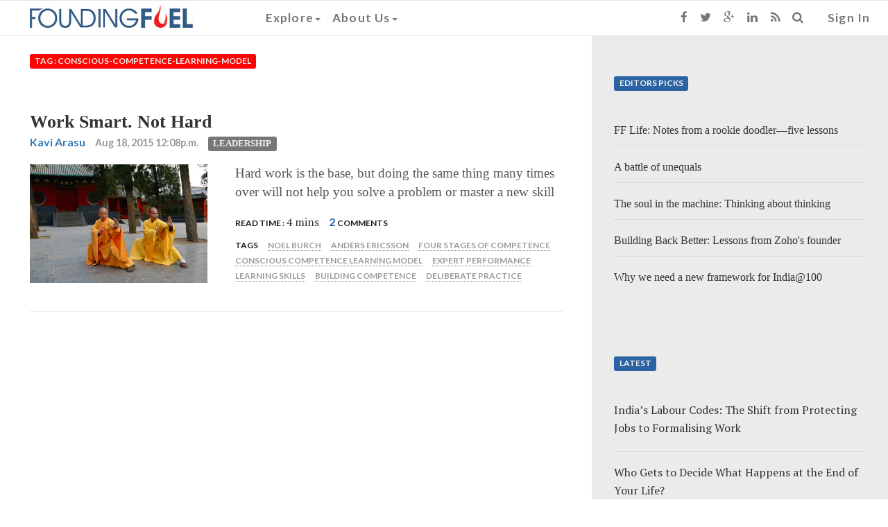

--- FILE ---
content_type: text/css
request_url: https://d25ecq9zgd9hts.cloudfront.net/css/main2.css?v=2.2
body_size: 33975
content:
/*
#315c89   logo blue
#ed1b24   logo red

312f2f
*/
.search-group { width:350px; }


/*footer {
   background-color:#191919;
   color : #ffffff;
   margin-top : 1em;
   padding-top:2em;
   padding-bottom : 2em;
}*/

h4.comments {font-family: 'Lato', sans-serif; font-size:18px; color:#335c8a;} 
.teaser-big { margin-bottom:60px;}

.viewmore { padding-top : 20px; padding-bottom : 20px;}

.author-date { padding-right : 20px; border-right:1px solid #e5e8ed;}

.teaser-small { margin-top:30px; margin-bottom:30px; padding-bottom:2em; border-bottom:1px solid #e8e9ed;}
 
.teaser {
   padding-left : 2em; 
}

.lbl-video,.videotitle {font-size:36px; font-family: 'PT Serif', serif; }


.lbl-video { color:  #fc0400; padding-right : 0.5em;}
.videotitle { color : #aaaaaa; }
.space { margin-top:60px;}
.title-line { margin-bottom : 10px; }
.grayback { background-color: #191919; padding-top:3em;padding-bottom:3em;}
.descript,.stylebycategory { margin-left : 10%; margin-right : 10%; }
.imgthumb { width:100%; height:auto; padding-top:5px; margin-right:10px;} 

.listtitle { font-size:23px; color : #333333; font-family: 'PT Serif', serif; font-weight : 600; }

/*//.edpick-teaser,.morelikethis-teaser { padding-top:1em; max-width:320px;}*/


/*//.contributor-teaser { background-color: #fafafa; padding:0.5em; max-width:320px;}*/
.teaser-line, .teaser-line-small {font-family: 'PT Serif', serif; font-size:18;color:#333333;line-height:30px; margin-top:10px;margin-bottom:25px;}


.edpicktitle {display:block; color : #333333; line-height:26px; font-family: 'PT Serif', serif;font-size:16px; padding-bottom:0.8em; }

.edpick-teaser {border-bottom : 1px solid #dadada;}

.moretitle { color : #333333; line-height:26px; font-family: 'PT Serif', serif;font-size:16px; padding-bottom:0.8em; }
.block-title { padding-left:10px;}


.block-editors-pick { background-color: #ebebeb; padding:2em;}
.block-contributors,.block-aboutme,.block-alsobyme,.block-morelikethis  { background-color: #f2f2f2; padding:2em;}

.lbl-light {  text-transform:uppercase; font-size:12px; font-family:'PT Serif',serif; color:#cbcbcb; }
.lbl-tax {  text-transform:uppercase; font-size:12px; font-family:'PT Serif',serif; color:#ffffff; background-color:#ccd1d7;}
.tag {  text-transform:uppercase; font-size:12px; font-family:'PT Serif',serif; color:#999999; }
.navbar-brand { padding : 4px; margin:0px;}
   
.label-top,.label-picks { text-transform:uppercase; font-family: 'Lato', sans-serif; font-size:12px; color:#f2f2f2;}
.label-top { background-color : #fc0400; }
.label-picks { background-color : #2c64a3; }


.auth-block { margin-bottom : 10px; }
.about-author { padding-top:10px; border-top : 1px solid #dadada; color:#999999;}


.label-light {  background-color : #cecece;  font-family: 'Lato', sans-serif;}

.meta-info { margin-bottom:30px;}


img.thumb { width:50px; height:50px; float:left;margin-right:15px;}

ul.publishedbyat { list-style : none; }

h1 {
   font-size:72;
   color : #222222;
   font-family: 'PT Serif', serif;
   margin-top:30px;
   font-weight:600;
}



.navbar-default .navbar-collapse {
  min-height : 50px;
  background-color: #ffffff;
}

div.banner {
margin-left : -15px;
margin-right : -15px;
padding-left : 0;
padding-right : 0;
}

div.navbar-collapse {
   border-top-style : solid;
   border-top-width : 1px;
   border-top-color : #111111;
}

body {
        font-family: 'PT Serif', serif;
	padding-top: 50px; 
        font-size : 16px;
/*//        line-height : 1.5;*/
/*//        letter-spacing : 1px;*/
}

@media (max-width: 991px)
{
body {
/*//	padding-top: 12em; */
}
}

@media (max-width: 768px)
{
body {
/*//	padding-top: 3em; */
        font-size : 16px;
        line-height : 1.5;
}
}



@media (min-width: 768px)
{
.search-navform {
   display : none;
}
}

@media (max-width: 768px)
{
div.footer-support > p, div.footer-about > p
{
  display : inline;
  padding-left : 1em;
  padding-right : 1em;
}
}

ul.navbar-nav > li > a {
   font-family: 'Lato', sans-serif;
   font-size : 17px;
   letter-spacing : 1.2;
   /*//text-transform : uppercase;*/
   padding-left : 0.5em;
   padding-right : 0.5em;
   color : #0000ff;
   /*//font-weight : 700;*/
}

.share-buttons{
	list-style: none;
}

.share-buttons li{
	display: inline;
}

div.top-bar {
   padding-top : 0.2em;
   padding-bottom : 0.2em;
   height :2.4em;
}


div.top-list {
   float : right;
   display: inline-block;
}

ul.top-list  li {
    display:inline;
}

ol.breadcrumb > li {
   text-transform : uppercase;
   font-size:12px;
}

@media (min-width: 768px)
{

div.nodeshare {
   margin-top : 1em;
}

div.nodeshare > a {
   display : block;
   margin-top : 5px;
}
}


div.nodeshare-inline > a.fa-facebook,
div.nodeshare-inline > a.fa-twitter, 
div.nodeshare-inline > a.fa-google-plus,
div.nodeshare-inline > a.fa-linkedin,
div.nodeshare-inline > a.fa-rss,
div.nodeshare-inline > a.fa-envelope,
div.nodeshare-inline > a.fa-print 
{
   font-size : 1em;
   margin-left : 0.5em;
   padding-top : 0.5em;
   padding-left : 0.5em;
   color : #ccd1d7;
   height : 2.0em;
   width : 2.0em;
   border-radius : 10%;
}






div.footercenter > a.fa-facebook,
div.footercenter > a.fa-twitter, 
div.footercenter > a.fa-google-plus,
div.footercenter > a.fa-linkedin,
div.footercenter > a.fa-rss {
   font-size : 0.8em;
   margin-left : 0.2em;
   padding-top : 0.5em;
   color : #ffffff;
   height : 2em;
   width : 2em;
   border-radius : 50%;
}

a.fa-facebook:hover {
   background-color : rgb(59,89,152);   color : #ffffff;
}

a.fa-google-plus:hover {
   background-color :  #C63D2D;   color : #ffffff;
}

a.fa-twitter:hover { 
   background-color :  #33CCFF;   color : #ffffff;
}

a.fa-linkedin:hover { 
     background-color : #0e76a8;    color : #ffffff;
}

a.fa-rss:hover { 
    background-color : #fa9b39;   color : #ffffff;
}

a.fa-envelope:hover { 
     background-color :#666666;    color : #ffffff;
}

a.fa-print:hover { 
    background-color : #8080B2;   color : #ffffff;
}

div.inlineblock {
   display:inline;
}

/*footer {
  margin-top : 3em;
  padding-top: 2em;
  border-top-style: solid; border-top-width : 1px; border-top-color : #c1c2c3; 
}*/

.logodiv
{
  border-bottom-style: dotted; border-bottom-width : 1px; border-bottom-color : #315c89 ; 
}

img.logo {

  margin-left : auto;
  margin-right : auto;
}

.taxonomy, .date 
{ 
   font-family:'PT Serif',serif;
   font-size : 12px;
   color : #999999;
/*//   text-transform : uppercase;*/
}


.article-teaser {
   padding-top : 0.4em;
   padding-bottom : 0.4em;
/*   border-bottom-style: dotted; border-bottom-width : 1px; border-bottom-color : #c1c2c3; */
}

.edpick {
   padding-top : 0.5em;
   padding-bottom : 0.5em;
/*   border-bottom-style: dotted; border-bottom-width : 1px; border-bottom-color : #c1c2c3; */
}

.contributor {
   font-family: 'Lato', sans-serif;
   color : #2c64a3;
   font-size : 16px;
   letter-spacing:1.2;
}

.contributorname{
   font-family: 'Lato', sans-serif;
   color : #2c64a3;
   font-size : 15px;
   letter-spacing:1.2;
}

/*.contributor {
   text-transform : uppercase;
   font-size : 0.8em;
}

.contributorname {
   font-size : 1.2em;
}*/

article.contributor-teaser, article.edpick-teaser {
  display : table; width :100%;
}

article.contributor-teaser > img { float : left; width : 60px; height : 60px; border-radius:100%; margin-right:10px; margin-bottom : 5px;}


article.menu-teaser {
  width :15em;
  padding : 1em;
  margin-bottom : 0.5em;
  border-bottom : 1px solid #dadada;
}

a.menu-title { display:block; font-size : 1.0em; color : #000; font-family: 'PT Serif', serif;}


.navbar-inverse {
  background-color: #000; /*//#312f2f;*/
  border-color: #080808;
}

.goToTop {
  position: fixed;
  top: 0;
  height: 70px;
  z-index: 1;
}

ul.topbar {
   list-style:none;
   position:fixed;
   top:0;
   z-index:1;
}

ul.topbar > li 
{
   display:inline;
}

.yamm-content {
  background-color: #ffffff;
}

.navbar-default {
  min-height : 50px;
  background-color: #ffffff;
}

.navbarlogo {
   padding-top : 5px;
}
/*
#q {
  height : 2em;
  line-height : 1.4;
}*/

/*
.row { margin-left : 1.5em; margin-right : 1.5em; }
.column { padding-left : 1em; padding-right : 1em; }  
*/


.bigimg {width : 100%; height:auto; margin-bottom : 5px;} 

img.imgthumb {  max-width : 150px; width : 100% ; height:auto; }

img.hidelogo { visibility : hidden;}
 

.today {
   font-size : 0.8em;
   font-weight : 600;
   padding-left: 1em;
}

.signin {
   font-weight : 600;
   padding-left: 1em;
   padding-right : 1em;
}



a.more { color:#315c89;}

article.contributor-teaser { margin-bottom : 0.5em; }

h2 { font-family: 'Lato', sans-serif;font-size : 1.6em; text-transform : uppercase; border-bottom-style: solid; border-bottom-width : 1px; padding-bottom : 0.2em; border-bottom-color : #d1d2d3;} 

/*//.bigtitle { font-size : 2.2em; color : #000; font-family: 'PT Serif', serif;}*/

.bigtitle { font-size : 2.2em; color : #000; }

/*//a.title { display:block; font-size : 1.5em; color : #000; font-family: 'Georgia', serif;}*/
a.title { display:block; font-size : 1.5em; color : #000; }

/*//a.contributorname { font-size : 1.2em; color : #000; font-family: 'Georgia', serif;}*/


/*//a.edpicktitle { display:block; font-size : 1.2em; color : #000; font-family:'Georgia', serif;}*/
a.edpicktitle { display:block; font-size : 1.2em; color : #000; }


span.lbl { font-size:0.75em; font-weight:800; color : #000; text-transform : uppercase;}

/*//a.linktitle { display:block; font-size : 1.2em; color : #000; font-family: 'Georgia', serif;}*/
a.linktitle { display:block; font-size : 1.2em; color : #000; }

/*p.note { font-size : 0.9em; }*/
span.site { font-weight : 700; }
article.curated { margin-right : 1em; } 

h5 { font-size : 1.2em; text-transform : uppercase; } 
.footercenter { text-align : center; } 

/*

@media (max-width: 767px) {
.row { margin-left : 0.2em; margin-right : 0.2em; }
.column { padding-left : 0em; padding-right : 0em; }  
.bigtitle { font-size : 1.6em;}
}


@media (min-width: 768px) and (max-width: 991px) {
.row { margin-left : 0.5em; margin-right : 0.5em; }
.column { padding-left : 0.5em; padding-right : 0.5em; }  
.bigtitle { font-size : 1.8em;}
}

@media (min-width: 992px) {
.row { margin-left : 1.5em; margin-right : 1.5em; }
.column { padding-left : 1em; padding-right : 1em; }  
}

*/

/*
@media (max-width: 767px) {
section { margin-left : 0.2em; margin-right : 0.2em; }
}


@media (min-width: 768px) and (max-width: 991px) {
section { margin-left : 0.5em; margin-right : 0.5em; }
}

@media (min-width: 992px) {
section { margin-left : 1.5em; margin-right : 1.5em; }
}
*/
article.teaser {
   padding-bottom : 1em;
}

/* paid content styles start */

.title__lock__img--top-story {
    margin-left: 20px;
    width: 20px;
}

.title__lock__img--node-list {
    margin-left: 15px;
    width: 15px;
}

.title__lock__img--node-detail {
    margin-left: 15px;
    width: 20px;
}

.fewcents__banner--container {
    background-color: #e7e7e7;
}

.fewcents__banner--img {
    width: 60px;
    margin: auto;
}

.fewcents__banner--item-container {
    padding: 10px 0px;
    text-align: center;
}

.fewcents__text--title {
    font-family: nimbus-sans;
    font-size: 30px;
    font-weight: normal;
    font-style: normal;
    font-stretch: normal;
    line-height: normal;
    letter-spacing: normal;
    color: #19291e;
    margin-top: 0px;
}

.fewcents__text {
    font-family: nimbus-sans;
    font-size: 20px;
    font-weight: normal;
    font-style: normal;
    font-stretch: normal;
    line-height: normal;
    letter-spacing: normal;
    color: #6b6b6b;
    font-weight: 300;
}

/* paid content styles end */

/* Pin Node Styles Start */
.pin-node-container {
    padding: 20px;
}

.pin-node__holder {
    margin-top: 20px;
}

.pin-node__ul {
    list-style-type: none;
}

.pin-node__item {
    cursor: move;
    height: 50px;
    background: #ddd;
    padding: 15px;
    margin: 5px;
    font-family: 'PT Serif', serif;
    font-weight: bold;
    border-radius: 5px;
}

.pin-node__error--block {
    display: block;
}

.pin-node__item__edit {
    cursor: pointer;
    float: right;
}

.pin-node__item__delete {
    cursor: pointer;
    float: right;
    margin-left: 15px;
}

.pin-node__item__input {
    border: none;
    width: 100%;
    padding-left: 10px;
}

.pin-node__item__input__autocomplete {
    background: #fff;
    padding: 2px 10px;
    z-index: 9999;
    width: 100%;
    height: 30px;
    position: relative;
}

.pin-node__item__input__autocomplete:hover {
    background: #ececec;
    cursor: pointer;
}
/* Pin Node Styles End */

/* AadhaarEffect Marquee Style */
.heading__scrolling__area .whats__new__box {
    height: 40px;
    background-color: #133a82;
    padding-top: 4px;
}

.heading__scrolling__area .whats__new__box .whats--new--font {
    font-family: 'Roboto-Regular', sans-serif;
    font-size: 20px;
    line-height: 1.65;
    text-align: left;
    color: #fcb116;
    margin-left: 40px;
    font-weight: normal;
}

@media(max-width: 410px) {
    .heading__scrolling__area .whats__new__box .whats--new--font {
        font-size: 16px;
        margin-left: 20px;
    }
}

.heading__scrolling__area .whats__new__box .aadhar--effect--font a {
    font-family: 'Roboto-Regular', sans-serif;
    color: #ffffff;
    font-size: 22px;
    padding-top: 4px;
    font-weight: bold;
    cursor: pointer;
}

@media(max-width: 410px) {
    .heading__scrolling__area .whats__new__box {
        font-size: 16px;
        padding-top: 10px;
    }
}

@media(max-width: 769px) {
    .heading__scrolling__area .whats__new__box {
        margin: 0 auto;
    }
}

.heading__scrolling__area .marquee {
    height: 40px;
    background-color: #103374;
    white-space: nowrap;
    overflow:hidden;
}

.heading__scrolling__area .marquee .title--scrolling--font a{
    font-family: 'DroidSerif', serif;
    font-size: 20px;
    line-height: 1.8;
    text-align: left;
    color: #ffffff;
    padding-top: 2px;
    white-space:nowrap;
}

.heading__scrolling__area .marquee a:hover {
    text-decoration: none;
}


/* Import Fonts for AE Book Banner */
/* Import Fonts start */
@import url("https://p.typekit.net/p.css?s=1&k=fno6vak&ht=tk&f=10793.10795.10797.26929.26930&a=3563384&app=typekit&e=css");

@font-face {
font-family:"nimbus-sans";
src:url("https://use.typekit.net/af/da0c19/00000000000000000001518d/27/l?primer=7cdcb44be4a7db8877ffa5c0007b8dd865b3bbc383831fe2ea177f62257a9191&fvd=n4&v=3") format("woff2"),url("https://use.typekit.net/af/da0c19/00000000000000000001518d/27/d?primer=7cdcb44be4a7db8877ffa5c0007b8dd865b3bbc383831fe2ea177f62257a9191&fvd=n4&v=3") format("woff"),url("https://use.typekit.net/af/da0c19/00000000000000000001518d/27/a?primer=7cdcb44be4a7db8877ffa5c0007b8dd865b3bbc383831fe2ea177f62257a9191&fvd=n4&v=3") format("opentype");
font-style:normal;font-weight:400;
}

@font-face {
font-family:"nimbus-sans";
src:url("https://use.typekit.net/af/360cf4/000000000000000000012544/27/l?primer=7cdcb44be4a7db8877ffa5c0007b8dd865b3bbc383831fe2ea177f62257a9191&fvd=n7&v=3") format("woff2"),url("https://use.typekit.net/af/360cf4/000000000000000000012544/27/d?primer=7cdcb44be4a7db8877ffa5c0007b8dd865b3bbc383831fe2ea177f62257a9191&fvd=n7&v=3") format("woff"),url("https://use.typekit.net/af/360cf4/000000000000000000012544/27/a?primer=7cdcb44be4a7db8877ffa5c0007b8dd865b3bbc383831fe2ea177f62257a9191&fvd=n7&v=3") format("opentype");
font-style:normal;font-weight:700;
}

@font-face {
font-family:"nimbus-sans";
src:url("https://use.typekit.net/af/50ea52/00000000000000000001011c/27/l?primer=7cdcb44be4a7db8877ffa5c0007b8dd865b3bbc383831fe2ea177f62257a9191&fvd=n3&v=3") format("woff2"),url("https://use.typekit.net/af/50ea52/00000000000000000001011c/27/d?primer=7cdcb44be4a7db8877ffa5c0007b8dd865b3bbc383831fe2ea177f62257a9191&fvd=n3&v=3") format("woff"),url("https://use.typekit.net/af/50ea52/00000000000000000001011c/27/a?primer=7cdcb44be4a7db8877ffa5c0007b8dd865b3bbc383831fe2ea177f62257a9191&fvd=n3&v=3") format("opentype");
font-style:normal;font-weight:300;
}

@font-face {
font-family:"bressay";
src:url("https://use.typekit.net/af/9041c5/00000000000000003b9b218b/27/l?primer=7cdcb44be4a7db8877ffa5c0007b8dd865b3bbc383831fe2ea177f62257a9191&fvd=i4&v=3") format("woff2"),url("https://use.typekit.net/af/9041c5/00000000000000003b9b218b/27/d?primer=7cdcb44be4a7db8877ffa5c0007b8dd865b3bbc383831fe2ea177f62257a9191&fvd=i4&v=3") format("woff"),url("https://use.typekit.net/af/9041c5/00000000000000003b9b218b/27/a?primer=7cdcb44be4a7db8877ffa5c0007b8dd865b3bbc383831fe2ea177f62257a9191&fvd=i4&v=3") format("opentype");
font-style:italic;font-weight:400;
}

@font-face {
font-family:"bressay";
src:url("https://use.typekit.net/af/1f98d9/00000000000000003b9b218d/27/l?primer=7cdcb44be4a7db8877ffa5c0007b8dd865b3bbc383831fe2ea177f62257a9191&fvd=n4&v=3") format("woff2"),url("https://use.typekit.net/af/1f98d9/00000000000000003b9b218d/27/d?primer=7cdcb44be4a7db8877ffa5c0007b8dd865b3bbc383831fe2ea177f62257a9191&fvd=n4&v=3") format("woff"),url("https://use.typekit.net/af/1f98d9/00000000000000003b9b218d/27/a?primer=7cdcb44be4a7db8877ffa5c0007b8dd865b3bbc383831fe2ea177f62257a9191&fvd=n4&v=3") format("opentype");
font-style:normal;font-weight:400;
}

.tk-nimbus-sans { font-family: "nimbus-sans",sans-serif; }
.tk-bressay { font-family: "bressay",serif; }
/* Import Fonts end */


.book__banner__main_container {
    padding: 10px 40px;
    background: url('../img/bg-banner.svg');
    background-size: cover;
    background-repeat: no-repeat;
}

.book__banner--title--header {
    font-family: nimbus-sans;
    font-size: 30px;
    font-weight: normal;
    font-style: normal;
    font-stretch: normal;
    line-height: normal;
    letter-spacing: normal;
    color: #19291e;
    margin-top: 0px;
}

.book__banner--title--content {
    font-family: nimbus-sans;
    font-size: 20px;
    font-weight: normal;
    font-style: normal;
    font-stretch: normal;
    line-height: normal;
    letter-spacing: normal;
    color: #6b6b6b;
    font-weight: 300;
}

.book__banner--praise--content {
    font-family: bressay;
    font-size: 20px;
    font-weight: normal;
    font-style: italic;
    font-stretch: normal;
    line-height: normal;
    letter-spacing: normal;
    color: #19291e;
}

.book__banner--praise--author {
    font-family: NimbusSan-Reg;
    font-size: 16px;
    font-weight: normal;
    font-style: normal;
    font-stretch: normal;
    line-height: 1.63;
    letter-spacing: normal;
    color: #ec782d;
}

.book__banner--book-img__container {
    text-align: center;
    background-size: cover;
}

.book__banner--book-img {
    width: 50px;
    margin: auto;
}

.book__banner--button {
    width: 265px;
    height: 48px;
    border-radius: 2px;
    background-image: linear-gradient(to bottom, #fa9161, #f76b1c);
    box-shadow: -2px 2px 4px 0 rgba(216, 155, 154, 0.5);
    border: none;
    font-family: nimbus-sans;
    font-size: 15px;
    font-weight: normal;
    font-style: normal;
    font-stretch: normal;
    line-height: 1.44;
    letter-spacing: normal;
    color: #ffffff;
    font-weight: 600;
    float: right;
    margin-top: 15px;
}

/* Book Page Banner Media Query */
@media only screen and (max-width: 991px) {

    .book__banner--praise--content {
        margin-top: 30px;
    }

    .book__banner--button {
        float: none;
        display: block;
        margin: 15px auto;
    }

    .book__banner__main_container {
        background: url('../img/bg-mobile-banner.svg');
        padding: 20px 20px;
        background-size: cover;
        background-repeat: no-repeat;
    }

}

.newsletter-signup-modal--header {
    text-align: center;
}

.newsletter-signup-modal--title {
    font-family: nimbus-sans;
    color: #333333;
    font-weight: 400;
    font-size: 28px;
    text-align: center;
}

.newsletter-signup-modal--content {
    font-family: bressay;
    font-size: 18px;
    color: #333333;
    padding-top: 0.5em;
    padding-bottom: 0.5em;
    text-align: center;
}

.newsletter-signup-modal--input--holder {
    width: fit-content;
    width: -moz-max-content;
    width: -webkit-max-content;
    min-height: 50px;
    margin: auto;
}

.newsletter-signup-modal--input {
    width: 310px;
    height: 46px;
    border-radius: 2px;
    border-top-right-radius: 0;
    border-bottom-right-radius: 0;
    border: solid 1px #979797;
    font-family: nimbus-sans;
    font-size: 18px;
    font-weight: normal;
    font-style: normal;
    font-stretch: normal;
    line-height: normal;
    letter-spacing: normal;
    padding: 10px;
    float: left;
    margin-left: -71px;
}

.newsletter-signup-modal--button {
    width: 71px;
    height: 46px;
    border-radius: 2px;
    border-top-left-radius: 0;
    border-bottom-left-radius: 0;
    background-color: #f0334a;
    padding: 12px;
    float: left;
    text-align: center;
    cursor: pointer;
    position: absolute;
    border: none;
}

@media only screen and (max-width: 279px) {

    .newsletter-signup-modal--title {
        font-size: 20px;
    }

    .newsletter-signup-modal--content {
        font-size: 16px;
    }

    .newsletter-signup-modal--input {
        width: 120px;
        font-size: 14px;
        height: 40px;
        margin-left: -42px;
    }

    .newsletter-signup-modal--button {
        height: 40px;
        width: auto;
    }

}

@media only screen and (min-width: 280px) {

    .newsletter-signup-modal--title {
        font-size: 22px;
    }

    .newsletter-signup-modal--content {
        font-size: 16px;
    }

    .newsletter-signup-modal--input {
        font-size: 16px;
        width: 170px;
    }

}

@media only screen and (min-width: 380px) {
    .newsletter-signup-modal--input {
        font-size: 16px;
        width: 200px;
    }
}

@media only screen and (min-width: 520px) {

    .newsletter-signup-modal--title {
        font-size: 28px;
    }

    .newsletter-signup-modal--content {
        font-size: 18px;
    }

    .newsletter-signup-modal--input {
        font-size: 18px;
        width: 310px;
    }

}

/* Article Loading container */

.loading-container--row {
    padding: 20px;
}

.article-loading--img {
    height: 250px;
    width: 100%;
    background-color: rgba(242, 242, 242, 1);
}

.article-loading--title {
    height: 100px;
    width: 100%;
    background-color: rgba(242, 242, 242, 1);
}

.article-loading--text {
    height: 30px;
    width: 100%;
    margin-top: 20px;
    background-color: rgba(242, 242, 242, 1);
}

.article-loading--container {
    padding: 20px;
}


/* Voluntary Contribution Styles Start */

.voluntary-contribution-container--border {
    box-shadow: inset 0px 2px 10px rgba(0, 0, 0, 0.1);
}

@font-face {
    font-family: 'SourceSansPro Regular';
    src: url('../fonts/SourceSansPro-Regular.otf') format('opentype');
    font-weight: normal;
    font-style: normal;
}

@font-face {
    font-family: 'SourceSansPro Bold';
    src: url('../fonts/SourceSansPro-Bold.otf') format('opentype');
    font-weight: normal;
    font-style: normal;
}

.voluntary-contribution-container {
    background: url('../img/ornamental-bg.png');
    background-size: cover;
    text-align: center;
    font-family: 'SourceSansPro Regular', 'Arial', sans-serif;
}


.voluntary-contribution-container {
    margin: 0 auto;
    padding: 2rem 1rem;
}

.voluntary-contribution--content-container {
    max-width: 1000px;
    margin: auto;
}

.voluntary-contribution--ff-logo {
    text-align: center;
    margin-bottom: 1.5rem;
}

.voluntary-contribution--ff-logo img {
    max-width: 300px;
    width: 100%;
}

.voluntary-contribution-container h1 {
    font-weight: bold;
    font-size: 2.5rem;
    text-align: center;
    margin-bottom: 1.5rem;
    font-family: 'SourceSansPro', 'Arial', sans-serif;
    
}

.voluntary-contribution--description {
    text-align: center;
    font-size: 1.75rem;
    max-width: 500px;
    margin: 0 auto 2rem;
    padding: 0 3rem;
    line-height: 1.6;
}

.voluntary-contribution--donation-container {
    background-color: #d6e0e7;
    border-radius: 20px;
    padding: 2rem;
    position: relative;
    max-width: 500px;
    margin: 0 auto;
}

.voluntary-contribution--pick-amount {
    text-align: center;
    font-size: 1.75rem;
    font-weight: bold;
    margin-bottom: 1.5rem;
    font-family: 'SourceSansPro Bold', 'Arial', sans-serif;
}

.voluntary-contribution--amount-buttons {
    display: flex;
    justify-content: center;
    flex-wrap: wrap;
    gap: 1rem;
    margin-bottom: 1rem;
}

.voluntary-contribution--amount-btn {
    background-color: #e4202b;
    color: white;
    border: none;
    border-radius: 6px;
    padding: 0.5rem 2rem;
    font-size: 1.5rem;
    font-weight: bold;
    min-width: 120px;
    max-width: 150px;
    margin: 10px 0;
    overflow: hidden;
}

.other-amount img {
    vertical-align: baseline;
}

.other-amount span {
    max-width: 110px;
    overflow-x: hidden;
    display: inline-block;
}

.amount-button--selected {
    width: 16px;
    margin-left: 5px;
}

.voluntary-contribution--payment-btn {
    font-family: 'SourceSansPro Regular', 'Arial', sans-serif;
    background-color: #345c88;
    color: white;
    border: none;
    border-radius: 20px;
    padding: 0.5rem 2rem;
    font-size: 1.5rem;
    font-weight: bold;
    min-width: 260px;
    height: 40px;
    max-width: 300px;
    margin: 0 0 20px 0;
}

.voluntary-contribution--paynow-red {
    background-color: #e4202b;
}


.other-amount-input {
    background-color: #e4202b;
    color: white;
    border: none;
    border-radius: 6px;
    padding: 0.5rem 2rem;
    font-size: 1.5rem;
    font-weight: bold;
    /* min-width: 120px; */
    max-width: 120px;
    margin: 10px 0;
    font-family: 'SourceSansPro Bold', 'Arial', sans-serif;
}

.other-amount-input::-webkit-inner-spin-button,
.no-arrows::-webkit-outer-spin-button {
    -webkit-appearance: none;
    margin: 0;
}

.other-amount-input {
    -moz-appearance: textfield;
}

.voluntary-contribution--payment-btn img {
    padding-left: 10px;
}

.voluntary-contribution--other-btn-container {
    text-align: center;
    margin-top: 3rem;
}

.voluntary-contribution--illustrations {
    position: absolute;
    width: 100%;
    max-width: 1000px;
    height: 100%;
    top: -40px;
    /* left: 0; */
    pointer-events: none;
}

.voluntary-contribution--left-illustration {
    position: absolute;
    /* left: -100px; */
    left: 0px;
    bottom: -40px;
    width: 220px;
}

.voluntary-contribution--right-illustration {
    position: absolute;
    /* right: -100px; */
    right: 0px;
    bottom: -40px;
    width: 250px;
}

.voluntary-contribution--info-text {
    text-align: center;
    margin-top: 6rem;
    font-style: italic;
    width: 100%;
}

.voluntary-contribution--info-text p {
    max-width: 300px;
    margin: auto;
}

.voluntary-contribution--info-text a {
    font-weight: bold;
    color: #000;
    text-decoration: none;
}

.contribution--content {
    margin: auto;
    max-width: 900px;
}

.contribution---error {
    color: red;
    text-align: center;
    margin-top: 1rem;
    font-style: italic;
}

.contribution-image-banner--container {
    width: 100%;
}

.contribution-image-banner {
    width: 100%;
    background-size: cover;
    background-position: center;
}

.voluntary-contribution-modal--container {
    font-family: 'SourceSansPro Regular', 'Arial', sans-serif;
}

.voluntary-contribution-modal--header {
    text-align: center;
}

.voluntary-contribution-modal--content {
    font-family: 'SourceSansPro Regular', 'Arial', sans-serif;
    font-size: 18px;
    text-align: center;
}

.voluntary-contribution-modal--content--note {
    width: 80%;
    font-family: 'SourceSansPro Regular', 'Arial', sans-serif;
    font-size: 16px;
    text-align: center;
    color: #808080;
    margin: 0 auto 30px auto;
}

.voluntary-contribution-modal--input--holder {
    font-family: 'SourceSansPro Regular', 'Arial', sans-serif;
    text-align: center;
    margin-bottom: 20px;
    width: 80%;
    max-width: 360px;
    margin: 0 auto 10px auto;
}

.voluntary-contribution-modal--input-label {
    display: block;
    text-align: left;
}

.voluntary-contribution-modal--input-error {
    font-style: italic;
    color: red;
    text-align: left;
}

.voluntary-contribution-modal--input-text {
    border-radius: 8px;
    border: 1px solid #ced4da;
    padding: 10px;
    font-size: 16px;
    transition: all 0.3s ease;
    width: 100%;
    /* width: 80%;
    max-width: 360px; */
}

.voluntary-contribution-modal--input-text:focus {
    /* border-color: #6c63ff;
    box-shadow: 0 0 8px rgba(108, 99, 255, 0.3); */
}

.bootstrap-select.voluntary-contribution-modal--input-select {
    /* width: 80% !important;
    max-width: 360px; */
    box-shadow: none;
}

.bootstrap-select.voluntary-contribution-modal--input-select .btn {
    border-radius: 8px;
    border: 1px solid #ced4da;
    padding: 10px;
    font-size: 16px;
    /* width: 80%; */
    height: 45px;
    /* max-width: 360px; */
    text-align: left;
    margin: auto;
}

.bootstrap-select.voluntary-contribution-modal--input-select .dropdown-menu {
    border-radius: 8px;
    border: 1px solid #ced4da;
    padding: 10px;
    font-size: 16px;
    width: 80%;
    max-width: 360px;
    text-align: left;
    margin: auto;
}

.voluntary-contribution-modal--custom-dropdown {
    border-radius: 8px;
    padding: 5px;
    border: 1px solid #ccc;
    box-shadow: 0 4px 8px rgba(0,0,0,0.1);
    max-height: 200px;
    text-align: left;
    overflow-y: auto;
    width: 100%;
    background: #fff;
    z-index: 10;
}

.voluntary-contribution-modal--custom-dropdown div {
    padding: 5px;
    cursor: pointer;
}

.voluntary-contribution-modal--custom-dropdown div:hover {
    background: #337ab7;
    color: #fff;
}

.voluntary-contribution--anonymity-note {
    width: 80%;
    text-align: left;
    color: #808080;
    margin: auto;
    font-style: italic;
    font-family: 'SourceSansPro Regular';
    font-size: 12px;
}

.voluntary-contribution--anonymity-note p {
    font-size: 14px;
    font-weight: bold;
    margin: 0 0 0 30px;
    text-align: center;
}

/* Media queries for responsiveness */
@media (max-width: 992px) {
    .voluntary-contribution--left-illustration, .voluntary-contribution--right-illustration {
        width: 180px;
    }
}

@media (max-width: 768px) {

    .voluntary-contribution--left-illustration {
        /* left: -60px; */
        width: 150px;
    }

    .voluntary-contribution--right-illustration {
        /* right: -60px; */
        width: 170px;
    }

    .voluntary-contribution-container h1 {
        font-size: 2rem;
    }

    .contribution--content {
        margin-left: 5%;
        margin-right: 5%;
    }

    .voluntary-contribution--amount-buttons {
        flex: 1 1 calc(50% - 10px);
    }
    
}

@media (max-width: 576px) {

    .voluntary-contribution--ff-logo {
        margin-bottom: 1rem;
    }

    .voluntary-contribution-container h1 {
        margin-top: 1rem;
        margin-bottom: 1rem;
    }

    .voluntary-contribution-modal--content--note {
        width: 90%;
    }

    .voluntary-contribution--pick-amount {
        margin-bottom: 1rem;
    }

    /* .voluntary-contribution--left-illustration, .voluntary-contribution--right-illustration {
        display: none;
    } */
    
    .voluntary-contribution--right-illustration {
        display: none;
    }

    .voluntary-contribution--left-illustration {
        left: -60px;
        width: 120px;
    }

    .voluntary-contribution--amount-buttons {
        /* flex-direction: column; */
        align-items: center;
        gap: 5px;
        margin-bottom: 0px;
    }

    .voluntary-contribution--amount-btn {
        /* width: 80%; */
        min-width: 90px;
        max-width: 120px;
        padding: 0.5rem 0.5rem;
        margin: 5px 0;
    }

    .other-amount-input {
        max-width: 90px;
        padding: 0.5rem 0.5rem;
        margin: 5px 0;
    }

    .voluntary-contribution--container h1 {
        font-size: 1.75rem;
    }

    .voluntary-contribution--description {
        font-size: 1.5rem;
    }

    .contribution--content {
        margin-left: 5%;
        margin-right: 5%;
    }

    .voluntary-contribution--info-text p {
        max-width: 200px;
    }
    
    .voluntary-contribution--anonymity-note {
        width: 100%;
    }
}

@media (max-width: 320px) {
    .voluntary-contribution--payment-btn {
        min-width: 140px;
    }

    .voluntary-contribution--anonymity-note {
        width: 100%;
    }
}

/* Voluntary Contribution Styles End */

--- FILE ---
content_type: application/javascript
request_url: https://d25ecq9zgd9hts.cloudfront.net/js/country-state-list.js
body_size: 92576
content:
const countryStateList = {
  "India": [
    "Andaman and Nicobar Islands",
    "Andhra Pradesh",
    "Arunachal Pradesh",
    "Assam",
    "Bihar",
    "Chandigarh",
    "Chhattisgarh",
    "Dadra and Nagar Haveli and Daman and Diu",
    "Delhi",
    "Goa",
    "Gujarat",
    "Haryana",
    "Himachal Pradesh",
    "Jammu and Kashmir",
    "Jharkhand",
    "Karnataka",
    "Kerala",
    "Ladakh",
    "Lakshadweep",
    "Madhya Pradesh",
    "Maharashtra",
    "Manipur",
    "Meghalaya",
    "Mizoram",
    "Nagaland",
    "Odisha",
    "Puducherry",
    "Punjab",
    "Rajasthan",
    "Sikkim",
    "Tamil Nadu",
    "Telangana",
    "Tripura",
    "Uttar Pradesh",
    "Uttarakhand",
    "West Bengal"
  ],
  "Afghanistan": [
    "Badakhshan",
    "Badghis",
    "Baghlan",
    "Balkh",
    "Bamyan",
    "Daykundi",
    "Farah",
    "Faryab",
    "Ghazni",
    "Ghōr",
    "Helmand",
    "Herat",
    "Jowzjan",
    "Kabul",
    "Kandahar",
    "Kapisa",
    "Khost",
    "Kunar",
    "Kunduz Province",
    "Laghman",
    "Logar",
    "Nangarhar",
    "Nimruz",
    "Nuristan",
    "Paktia",
    "Paktika",
    "Panjshir",
    "Parwan",
    "Samangan",
    "Sar-e Pol",
    "Takhar",
    "Urozgan",
    "Zabul"
  ],
  "Aland Islands": [
    "Brändö",
    "Eckerö",
    "Finström",
    "Föglö",
    "Geta",
    "Hammarland",
    "Jomala",
    "Kökar",
    "Kumlinge",
    "Lemland",
    "Lumparland",
    "Mariehamn",
    "Saltvik",
    "Sottunga",
    "Sund",
    "Vårdö"
  ],
  "Albania": [
    "Berat",
    "Berat",
    "Bulqizë",
    "Delvinë",
    "Devoll",
    "Dibër",
    "Dibër",
    "Durrës",
    "Durrës",
    "Elbasan",
    "Fier",
    "Fier",
    "Gjirokastër",
    "Gjirokastër",
    "Gramsh",
    "Has",
    "Kavajë",
    "Kolonjë",
    "Korçë",
    "Korçë",
    "Krujë",
    "Kuçovë",
    "Kukës",
    "Kukës",
    "Kurbin",
    "Lezhë",
    "Lezhë",
    "Librazhd",
    "Lushnjë",
    "Malësi e Madhe",
    "Mallakastër",
    "Mat",
    "Mirditë",
    "Peqin",
    "Përmet",
    "Pogradec",
    "Pukë",
    "Sarandë",
    "Shkodër",
    "Shkodër",
    "Skrapar",
    "Tepelenë",
    "Tirana",
    "Tirana",
    "Tropojë",
    "Vlorë",
    "Vlorë"
  ],
  "Algeria": [
    "Adrar",
    "Aïn Defla",
    "Aïn Témouchent",
    "Algiers",
    "Annaba",
    "Batna",
    "Béchar",
    "Béjaïa",
    "Béni Abbès",
    "Biskra",
    "Blida",
    "Bordj Baji Mokhtar",
    "Bordj Bou Arréridj",
    "Bouïra",
    "Boumerdès",
    "Chlef",
    "Constantine",
    "Djanet",
    "Djelfa",
    "El Bayadh",
    "El M'ghair",
    "El Menia",
    "El Oued",
    "El Tarf",
    "Ghardaïa",
    "Guelma",
    "Illizi",
    "In Guezzam",
    "In Salah",
    "Jijel",
    "Khenchela",
    "Laghouat",
    "M'Sila",
    "Mascara",
    "Médéa",
    "Mila",
    "Mostaganem",
    "Naama",
    "Oran",
    "Ouargla",
    "Ouled Djellal",
    "Oum El Bouaghi",
    "Relizane",
    "Saïda",
    "Sétif",
    "Sidi Bel Abbès",
    "Skikda",
    "Souk Ahras",
    "Tamanghasset",
    "Tébessa",
    "Tiaret",
    "Timimoun",
    "Tindouf",
    "Tipasa",
    "Tissemsilt",
    "Tizi Ouzou",
    "Tlemcen",
    "Touggourt"
  ],
  "American Samoa": [],
  "Andorra": [
    "Andorra la Vella",
    "Canillo",
    "Encamp",
    "Escaldes-Engordany",
    "La Massana",
    "Ordino",
    "Sant Julià de Lòria"
  ],
  "Angola": [
    "Bengo",
    "Benguela",
    "Bié",
    "Cabinda",
    "Cuando Cubango",
    "Cuanza",
    "Cuanza Norte",
    "Cunene",
    "Huambo",
    "Huíla",
    "Luanda",
    "Lunda Norte",
    "Lunda Sul",
    "Malanje",
    "Moxico",
    "Uíge",
    "Zaire"
  ],
  "Anguilla": [
    "Blowing Point",
    "East End",
    "George Hill",
    "Island Harbour",
    "North Hill",
    "North Side",
    "Sandy Ground",
    "Sandy Hill",
    "South Hill",
    "Stoney Ground",
    "The Farrington",
    "The Quarter",
    "The Valley",
    "West End"
  ],
  "Antarctica": [],
  "Antigua and Barbuda": [
    "Barbuda",
    "Redonda",
    "Saint George",
    "Saint John",
    "Saint Mary",
    "Saint Paul",
    "Saint Peter",
    "Saint Philip"
  ],
  "Argentina": [
    "Buenos Aires",
    "Catamarca",
    "Chaco",
    "Chubut",
    "Ciudad Autónoma de Buenos Aires",
    "Córdoba",
    "Corrientes",
    "Entre Ríos",
    "Formosa",
    "Jujuy",
    "La Pampa",
    "La Rioja",
    "Mendoza",
    "Misiones",
    "Neuquén",
    "Río Negro",
    "Salta",
    "San Juan",
    "San Luis",
    "Santa Cruz",
    "Santa Fe",
    "Santiago del Estero",
    "Tierra del Fuego",
    "Tucumán"
  ],
  "Armenia": [
    "Aragatsotn",
    "Ararat",
    "Armavir",
    "Gegharkunik",
    "Kotayk",
    "Lori",
    "Shirak",
    "Syunik",
    "Tavush",
    "Vayots Dzor",
    "Yerevan"
  ],
  "Aruba": [
    "Noord",
    "Oranjestad",
    "Oranjestad East",
    "Oranjestad West",
    "Paradera",
    "San Nicolaas Noord",
    "San Nicolaas Zuid",
    "Santa Cruz",
    "Savaneta"
  ],
  "Australia": [
    "Australian Capital Territory",
    "New South Wales",
    "Northern Territory",
    "Queensland",
    "South Australia",
    "Tasmania",
    "Victoria",
    "Western Australia"
  ],
  "Austria": [
    "Burgenland",
    "Carinthia",
    "Lower Austria",
    "Salzburg",
    "Styria",
    "Tyrol",
    "Upper Austria",
    "Vienna",
    "Vorarlberg"
  ],
  "Azerbaijan": [
    "Absheron",
    "Agdam",
    "Agdash",
    "Aghjabadi",
    "Agstafa",
    "Agsu",
    "Astara",
    "Babek",
    "Baku",
    "Balakan",
    "Barda",
    "Beylagan",
    "Bilasuvar",
    "Dashkasan",
    "Fizuli",
    "Ganja",
    "Gədəbəy",
    "Gobustan",
    "Goranboy",
    "Goychay",
    "Goygol",
    "Hajigabul",
    "Imishli",
    "Ismailli",
    "Jabrayil",
    "Jalilabad",
    "Julfa",
    "Kalbajar",
    "Kangarli",
    "Khachmaz",
    "Khizi",
    "Khojali",
    "Kurdamir",
    "Lachin",
    "Lankaran",
    "Lankaran",
    "Lerik",
    "Martuni",
    "Masally",
    "Mingachevir",
    "Nakhchivan",
    "Neftchala",
    "Oghuz",
    "Ordubad",
    "Qabala",
    "Qakh",
    "Qazakh",
    "Quba",
    "Qubadli",
    "Qusar",
    "Saatly",
    "Sabirabad",
    "Sadarak",
    "Salyan",
    "Samukh",
    "Shabran",
    "Shahbuz",
    "Shaki",
    "Shaki",
    "Shamakhi",
    "Shamkir",
    "Sharur",
    "Shirvan",
    "Shusha",
    "Siazan",
    "Sumqayit",
    "Tartar",
    "Tovuz",
    "Ujar",
    "Yardymli",
    "Yevlakh",
    "Yevlakh",
    "Zangilan",
    "Zaqatala",
    "Zardab"
  ],
  "Bahrain": [
    "Capital",
    "Central",
    "Muharraq",
    "Northern",
    "Southern"
  ],
  "Bangladesh": [
    "Barisal ",
    "Chittagong ",
    "Dhaka ",
    "Khulna ",
    "Mymensingh ",
    "Rajshahi ",
    "Rangpur ",
    "Sylhet "
  ],
  "Barbados": [
    "Christ Church",
    "Saint Andrew",
    "Saint George",
    "Saint James",
    "Saint John",
    "Saint Joseph",
    "Saint Lucy",
    "Saint Michael",
    "Saint Peter",
    "Saint Philip",
    "Saint Thomas"
  ],
  "Belarus": [
    "Brest",
    "Gomel",
    "Grodno",
    "Minsk",
    "Minsk",
    "Mogilev",
    "Vitebsk"
  ],
  "Belgium": [
    "Antwerp",
    "Brussels-Capital ",
    "East Flanders",
    "Flanders",
    "Flemish Brabant",
    "Hainaut",
    "Liège",
    "Limburg",
    "Luxembourg",
    "Namur",
    "Wallonia",
    "Walloon Brabant",
    "West Flanders"
  ],
  "Belize": [
    "Belize",
    "Cayo",
    "Corozal",
    "Orange Walk",
    "Stann Creek",
    "Toledo"
  ],
  "Benin": [
    "Alibori",
    "Atakora",
    "Atlantique",
    "Borgou",
    "Collines",
    "Donga",
    "Kouffo",
    "Littoral",
    "Mono",
    "Ouémé",
    "Plateau",
    "Zou"
  ],
  "Bermuda": [
    "Devonshire",
    "Hamilton",
    "Paget",
    "Pembroke",
    "Saint George's",
    "Sandys",
    "Smith's",
    "Southampton",
    "Warwick"
  ],
  "Bhutan": [
    "Bumthang ",
    "Chukha ",
    "Dagana ",
    "Gasa ",
    "Haa ",
    "Lhuntse ",
    "Mongar ",
    "Paro ",
    "Pemagatshel ",
    "Punakha ",
    "Samdrup Jongkhar ",
    "Samtse ",
    "Sarpang ",
    "Thimphu ",
    "Trashi Yangtse\t",
    "Trashigang ",
    "Trongsa ",
    "Tsirang ",
    "Wangdue Phodrang ",
    "Zhemgang "
  ],
  "Bolivia": [
    "Beni",
    "Chuquisaca",
    "Cochabamba",
    "La Paz",
    "Oruro",
    "Pando",
    "Potosí",
    "Santa Cruz",
    "Tarija"
  ],
  "Bonaire, Sint Eustatius and Saba": [
    "Bonaire",
    "Saba",
    "Sint Eustatius"
  ],
  "Bosnia and Herzegovina": [
    "Bosnian Podrinje",
    "Brčko",
    "Canton 10",
    "Central Bosnia",
    "Federation of Bosnia and Herzegovina",
    "Herzegovina-Neretva",
    "Posavina",
    "Republika Srpska",
    "Sarajevo",
    "Tuzla",
    "Una-Sana",
    "West Herzegovina",
    "Zenica-Doboj"
  ],
  "Botswana": [
    "Central",
    "Ghanzi",
    "Kgalagadi",
    "Kgatleng",
    "Kweneng",
    "Ngamiland",
    "North-East",
    "North-West",
    "South-East",
    "Southern"
  ],
  "Bouvet Island": [],
  "Brazil": [
    "Acre",
    "Alagoas",
    "Amapá",
    "Amazonas",
    "Bahia",
    "Ceará",
    "Distrito Federal",
    "Espírito Santo",
    "Goiás",
    "Maranhão",
    "Mato Grosso",
    "Mato Grosso do Sul",
    "Minas Gerais",
    "Pará",
    "Paraíba",
    "Paraná",
    "Pernambuco",
    "Piauí",
    "Rio de Janeiro",
    "Rio Grande do Norte",
    "Rio Grande do Sul",
    "Rondônia",
    "Roraima",
    "Santa Catarina",
    "São Paulo",
    "Sergipe",
    "Tocantins"
  ],
  "British Indian Ocean Territory": [],
  "Brunei": [
    "Belait",
    "Brunei-Muara",
    "Temburong",
    "Tutong"
  ],
  "Bulgaria": [
    "Blagoevgrad",
    "Burgas",
    "Dobrich",
    "Gabrovo",
    "Haskovo",
    "Kardzhali",
    "Kyustendil",
    "Lovech",
    "Montana",
    "Pazardzhik",
    "Pernik",
    "Pleven",
    "Plovdiv",
    "Razgrad",
    "Ruse",
    "Shumen",
    "Silistra",
    "Sliven",
    "Smolyan",
    "Sofia",
    "Sofia City",
    "Stara Zagora",
    "Targovishte",
    "Varna",
    "Veliko Tarnovo",
    "Vidin",
    "Vratsa",
    "Yambol"
  ],
  "Burkina Faso": [
    "Balé",
    "Bam",
    "Banwa",
    "Bazèga",
    "Boucle du Mouhoun",
    "Bougouriba",
    "Boulgou",
    "Boulkiemde",
    "Cascades",
    "Centre",
    "Centre-Est",
    "Centre-Nord",
    "Centre-Ouest",
    "Centre-Sud",
    "Comoé",
    "Est",
    "Ganzourgou",
    "Gnagna",
    "Gourma",
    "Hauts-Bassins",
    "Houet",
    "Ioba",
    "Kadiogo",
    "Kénédougou",
    "Komondjari",
    "Kompienga",
    "Kossi",
    "Koulpélogo",
    "Kouritenga",
    "Kourwéogo",
    "Léraba",
    "Loroum",
    "Mouhoun",
    "Nahouri",
    "Namentenga",
    "Nayala",
    "Nord",
    "Noumbiel",
    "Oubritenga",
    "Oudalan",
    "Passoré",
    "Plateau-Central",
    "Poni",
    "Sahel",
    "Sanguié",
    "Sanmatenga",
    "Séno",
    "Sissili",
    "Soum",
    "Sourou",
    "Sud-Ouest",
    "Tapoa",
    "Tuy",
    "Yagha",
    "Yatenga",
    "Ziro",
    "Zondoma",
    "Zoundwéogo"
  ],
  "Burundi": [
    "Bubanza",
    "Bujumbura Mairie",
    "Bujumbura Rural",
    "Bururi",
    "Cankuzo",
    "Cibitoke",
    "Gitega",
    "Karuzi",
    "Kayanza",
    "Kirundo",
    "Makamba",
    "Muramvya",
    "Muyinga",
    "Mwaro",
    "Ngozi",
    "Rumonge",
    "Rutana",
    "Ruyigi"
  ],
  "Cambodia": [
    "Banteay Meanchey",
    "Battambang",
    "Kampong Cham",
    "Kampong Chhnang",
    "Kampong Speu",
    "Kampong Thom",
    "Kampot",
    "Kandal",
    "Kep",
    "Koh Kong",
    "Kratie",
    "Mondulkiri",
    "Oddar Meanchey",
    "Pailin",
    "Phnom Penh",
    "Preah Vihear",
    "Prey Veng",
    "Pursat",
    "Ratanakiri",
    "Siem Reap",
    "Sihanoukville",
    "Stung Treng",
    "Svay Rieng",
    "Takeo"
  ],
  "Cameroon": [
    "Adamawa",
    "Centre",
    "East",
    "Far North",
    "Littoral",
    "North",
    "Northwest",
    "South",
    "Southwest",
    "West"
  ],
  "Canada": [
    "Alberta",
    "British Columbia",
    "Manitoba",
    "New Brunswick",
    "Newfoundland and Labrador",
    "Northwest Territories",
    "Nova Scotia",
    "Nunavut",
    "Ontario",
    "Prince Edward Island",
    "Quebec",
    "Saskatchewan",
    "Yukon"
  ],
  "Cape Verde": [
    "Barlavento Islands",
    "Boa Vista",
    "Brava",
    "Maio",
    "Mosteiros",
    "Paul",
    "Porto Novo",
    "Praia",
    "Ribeira Brava",
    "Ribeira Grande",
    "Ribeira Grande de Santiago",
    "Sal",
    "Santa Catarina",
    "Santa Catarina do Fogo",
    "Santa Cruz",
    "São Domingos",
    "São Filipe",
    "São Lourenço dos Órgãos",
    "São Miguel",
    "São Vicente",
    "Sotavento Islands",
    "Tarrafal",
    "Tarrafal de São Nicolau"
  ],
  "Cayman Islands": [
    "Cayman Brac",
    "Grand Cayman",
    "Little Cayman"
  ],
  "Central African Republic": [
    "Bamingui-Bangoran",
    "Bangui",
    "Basse-Kotto",
    "Haut-Mbomou",
    "Haute-Kotto",
    "Kémo",
    "Lobaye",
    "Mambéré-Kadéï",
    "Mbomou",
    "Nana-Grébizi",
    "Nana-Mambéré",
    "Ombella-M'Poko",
    "Ouaka",
    "Ouham",
    "Ouham-Pendé",
    "Sangha-Mbaéré",
    "Vakaga"
  ],
  "Chad": [
    "Bahr el Gazel",
    "Batha",
    "Borkou",
    "Chari-Baguirmi",
    "Ennedi-Est",
    "Ennedi-Ouest",
    "Guéra",
    "Hadjer-Lamis",
    "Kanem",
    "Lac",
    "Logone Occidental",
    "Logone Oriental",
    "Mandoul",
    "Mayo-Kebbi Est",
    "Mayo-Kebbi Ouest",
    "Moyen-Chari",
    "N'Djamena",
    "Ouaddaï",
    "Salamat",
    "Sila",
    "Tandjilé",
    "Tibesti",
    "Wadi Fira"
  ],
  "Chile": [
    "Aisén del General Carlos Ibañez del Campo",
    "Antofagasta",
    "Arica y Parinacota",
    "Atacama",
    "Biobío",
    "Coquimbo",
    "La Araucanía",
    "Libertador General Bernardo O'Higgins",
    "Los Lagos",
    "Los Ríos",
    "Magallanes y de la Antártica Chilena",
    "Maule",
    "Ñuble",
    "Región Metropolitana de Santiago",
    "Tarapacá",
    "Valparaíso"
  ],
  "China": [
    "Anhui",
    "Beijing",
    "Chongqing",
    "Fujian",
    "Gansu",
    "Guangdong",
    "Guangxi Zhuang",
    "Guizhou",
    "Hainan",
    "Hebei",
    "Heilongjiang",
    "Henan",
    "Hong Kong SAR",
    "Hubei",
    "Hunan",
    "Inner Mongolia",
    "Jiangsu",
    "Jiangxi",
    "Jilin",
    "Liaoning",
    "Macau SAR",
    "Ningxia Huizu",
    "Qinghai",
    "Shaanxi",
    "Shandong",
    "Shanghai",
    "Shanxi",
    "Sichuan",
    "Taiwan",
    "Tianjin",
    "Xinjiang",
    "Xizang",
    "Yunnan",
    "Zhejiang"
  ],
  "Christmas Island": [],
  "Cocos (Keeling) Islands": [],
  "Colombia": [
    "Amazonas",
    "Antioquia",
    "Arauca",
    "Atlántico",
    "Bogotá D.C.",
    "Bolívar",
    "Boyacá",
    "Caldas",
    "Caquetá",
    "Casanare",
    "Cauca",
    "Cesar",
    "Chocó",
    "Córdoba",
    "Cundinamarca",
    "Guainía",
    "Guaviare",
    "Huila",
    "La Guajira",
    "Magdalena",
    "Meta",
    "Nariño",
    "Norte de Santander",
    "Putumayo",
    "Quindío",
    "Risaralda",
    "San Andrés, Providencia y Santa Catalina",
    "Santander",
    "Sucre",
    "Tolima",
    "Valle del Cauca",
    "Vaupés",
    "Vichada"
  ],
  "Comoros": [
    "Anjouan",
    "Grande Comore",
    "Mohéli"
  ],
  "Congo": [
    "Bouenza",
    "Brazzaville",
    "Cuvette",
    "Cuvette-Ouest",
    "Kouilou",
    "Lékoumou",
    "Likouala",
    "Niari",
    "Plateaux",
    "Pointe-Noire",
    "Pool",
    "Sangha"
  ],
  "Cook Islands": [],
  "Costa Rica": [
    "Alajuela",
    "Cartago",
    "Guanacaste",
    "Heredia",
    "Limón",
    "Puntarenas",
    "San José"
  ],
  "Croatia": [
    "Bjelovar-Bilogora",
    "Brod-Posavina",
    "Dubrovnik-Neretva",
    "Istria",
    "Karlovac",
    "Koprivnica-Križevci",
    "Krapina-Zagorje",
    "Lika-Senj",
    "Međimurje",
    "Osijek-Baranja",
    "Požega-Slavonia",
    "Primorje-Gorski Kotar",
    "Šibenik-Knin",
    "Sisak-Moslavina",
    "Split-Dalmatia",
    "Varaždin",
    "Virovitica-Podravina",
    "Vukovar-Syrmia",
    "Zadar",
    "Zagreb",
    "Zagreb"
  ],
  "Cuba": [
    "Artemisa",
    "Camagüey",
    "Ciego de Ávila",
    "Cienfuegos",
    "Granma",
    "Guantánamo",
    "Havana",
    "Holguín",
    "Isla de la Juventud",
    "Las Tunas",
    "Matanzas",
    "Mayabeque",
    "Pinar del Río",
    "Sancti Spíritus",
    "Santiago de Cuba",
    "Villa Clara"
  ],
  "Curaçao": [],
  "Cyprus": [
    "Famagusta (Mağusa)",
    "Kyrenia (Keryneia)",
    "Larnaca (Larnaka)",
    "Limassol (Leymasun)",
    "Nicosia (Lefkoşa)",
    "Paphos (Pafos)"
  ],
  "Czech Republic": [
    "Benešov",
    "Beroun",
    "Blansko",
    "Břeclav",
    "Brno-město",
    "Brno-venkov",
    "Bruntál",
    "Česká Lípa",
    "České Budějovice",
    "Český Krumlov",
    "Cheb",
    "Chomutov",
    "Chrudim",
    "Děčín",
    "Domažlice",
    "Frýdek-Místek",
    "Havlíčkův Brod",
    "Hodonín",
    "Hradec Králové",
    "Jablonec nad Nisou",
    "Jeseník",
    "Jičín",
    "Jihlava",
    "Jihočeský kraj",
    "Jihomoravský kraj",
    "Jindřichův Hradec",
    "Karlovarský kraj",
    "Karlovy Vary",
    "Karviná",
    "Kladno",
    "Klatovy",
    "Kolín",
    "Kraj Vysočina",
    "Královéhradecký kraj",
    "Kroměříž",
    "Kutná Hora",
    "Liberec",
    "Liberecký kraj",
    "Litoměřice",
    "Louny",
    "Mělník",
    "Mladá Boleslav",
    "Moravskoslezský kraj",
    "Most",
    "Náchod",
    "Nový Jičín",
    "Nymburk",
    "Olomouc",
    "Olomoucký kraj",
    "Opava",
    "Ostrava-město",
    "Pardubice",
    "Pardubický kraj",
    "Pelhřimov",
    "Písek",
    "Plzeň-jih",
    "Plzeň-město",
    "Plzeň-sever",
    "Plzeňský kraj",
    "Prachatice",
    "Praha-východ",
    "Praha-západ",
    "Praha, Hlavní město",
    "Přerov",
    "Příbram",
    "Prostějov",
    "Rakovník",
    "Rokycany",
    "Rychnov nad Kněžnou",
    "Semily",
    "Sokolov",
    "Strakonice",
    "Středočeský kraj",
    "Šumperk",
    "Svitavy",
    "Tábor",
    "Tachov",
    "Teplice",
    "Třebíč",
    "Trutnov",
    "Uherské Hradiště",
    "Ústecký kraj",
    "Ústí nad Labem",
    "Ústí nad Orlicí",
    "Vsetín",
    "Vyškov",
    "Žďár nad Sázavou",
    "Zlín",
    "Zlínský kraj",
    "Znojmo"
  ],
  "Democratic Republic of the Congo": [
    "Bas-Uélé",
    "Équateur",
    "Haut-Katanga",
    "Haut-Lomami",
    "Haut-Uélé",
    "Ituri",
    "Kasaï",
    "Kasaï Central",
    "Kasaï Oriental",
    "Kinshasa",
    "Kongo Central",
    "Kwango",
    "Kwilu",
    "Lomami",
    "Lualaba",
    "Mai-Ndombe",
    "Maniema",
    "Mongala",
    "Nord-Kivu",
    "Nord-Ubangi",
    "Sankuru",
    "Sud-Kivu",
    "Sud-Ubangi",
    "Tanganyika",
    "Tshopo",
    "Tshuapa"
  ],
  "Denmark": [
    "Central Denmark",
    "Denmark",
    "North Denmark",
    "Southern Denmark",
    "Zealand"
  ],
  "Djibouti": [
    "Ali Sabieh",
    "Arta",
    "Dikhil",
    "Djibouti",
    "Obock",
    "Tadjourah"
  ],
  "Dominica": [
    "Saint Andrew",
    "Saint David",
    "Saint George",
    "Saint John",
    "Saint Joseph",
    "Saint Luke",
    "Saint Mark",
    "Saint Patrick",
    "Saint Paul",
    "Saint Peter"
  ],
  "Dominican Republic": [
    "Azua",
    "Baoruco",
    "Barahona",
    "Dajabón",
    "Distrito Nacional",
    "Duarte",
    "El Seibo",
    "Espaillat",
    "Hato Mayor",
    "Hermanas Mirabal",
    "Independencia",
    "La Altagracia",
    "La Romana",
    "La Vega",
    "María Trinidad Sánchez",
    "Monseñor Nouel",
    "Monte Cristi",
    "Monte Plata",
    "Pedernales",
    "Peravia",
    "Puerto Plata",
    "Samaná",
    "San Cristóbal",
    "San José de Ocoa",
    "San Juan",
    "San Pedro de Macorís",
    "Sánchez Ramírez",
    "Santiago",
    "Santiago Rodríguez",
    "Santo Domingo",
    "Valverde"
  ],
  "Ecuador": [
    "Azuay",
    "Bolívar",
    "Cañar",
    "Carchi",
    "Chimborazo",
    "Cotopaxi",
    "El Oro",
    "Esmeraldas",
    "Galápagos",
    "Guayas",
    "Imbabura",
    "Loja",
    "Los Ríos",
    "Manabí",
    "Morona-Santiago",
    "Napo",
    "Orellana",
    "Pastaza",
    "Pichincha",
    "Santa Elena",
    "Santo Domingo de los Tsáchilas",
    "Sucumbíos",
    "Tungurahua",
    "Zamora Chinchipe"
  ],
  "Egypt": [
    "Alexandria",
    "Aswan",
    "Asyut",
    "Beheira",
    "Beni Suef",
    "Cairo",
    "Dakahlia",
    "Damietta",
    "Faiyum",
    "Gharbia",
    "Giza",
    "Ismailia",
    "Kafr el-Sheikh",
    "Luxor",
    "Matrouh",
    "Minya",
    "Monufia",
    "New Valley",
    "North Sinai",
    "Port Said",
    "Qalyubia",
    "Qena",
    "Red Sea",
    "Sharqia",
    "Sohag",
    "South Sinai",
    "Suez"
  ],
  "El Salvador": [
    "Ahuachapán",
    "Cabañas",
    "Chalatenango",
    "Cuscatlán",
    "La Libertad",
    "La Paz",
    "La Unión ",
    "Morazán",
    "San Miguel",
    "San Salvador",
    "San Vicente",
    "Santa Ana",
    "Sonsonate",
    "Usulután"
  ],
  "Equatorial Guinea": [
    "Annobón",
    "Bioko Norte",
    "Bioko Sur",
    "Centro Sur",
    "Insular",
    "Kié-Ntem",
    "Litoral",
    "Río Muni",
    "Wele-Nzas"
  ],
  "Eritrea": [
    "Anseba",
    "Debub",
    "Gash-Barka",
    "Maekel",
    "Northern Red Sea",
    "Southern Red Sea"
  ],
  "Estonia": [
    "Harju",
    "Hiiu",
    "Ida-Viru",
    "Järva",
    "Jõgeva",
    "Lääne",
    "Lääne-Viru",
    "Pärnu",
    "Põlva",
    "Rapla",
    "Saare",
    "Tartu",
    "Valga",
    "Viljandi",
    "Võru"
  ],
  "Eswatini": [
    "Hhohho",
    "Lubombo",
    "Manzini",
    "Shiselweni"
  ],
  "Ethiopia": [
    "Addis Ababa",
    "Afar",
    "Amhara",
    "Benishangul-Gumuz",
    "Dire Dawa",
    "Gambela",
    "Harari",
    "Oromia",
    "Somali",
    "Southern Nations, Nationalities, and Peoples'",
    "Tigray"
  ],
  "Falkland Islands": [],
  "Faroe Islands": [
    "Eysturoy",
    "Northern Isles",
    "Sandoy",
    "Streymoy",
    "Suðuroy",
    "Vágar"
  ],
  "Fiji Islands": [
    "Ba",
    "Bua",
    "Cakaudrove",
    "Central",
    "Eastern",
    "Kadavu",
    "Lau",
    "Lomaiviti",
    "Macuata",
    "Nadroga-Navosa",
    "Naitasiri",
    "Namosi",
    "Northern",
    "Ra",
    "Rewa",
    "Rotuma",
    "Serua",
    "Tailevu",
    "Western"
  ],
  "Finland": [
    "Åland Islands",
    "Central Finland",
    "Central Ostrobothnia",
    "Finland Proper",
    "Kainuu",
    "Kymenlaakso",
    "Lapland",
    "North Karelia",
    "Northern Ostrobothnia",
    "Northern Savonia",
    "Ostrobothnia",
    "Päijänne Tavastia",
    "Pirkanmaa",
    "Satakunta",
    "South Karelia",
    "Southern Ostrobothnia",
    "Southern Savonia",
    "Tavastia Proper",
    "Uusimaa"
  ],
  "France": [
    "Ain",
    "Aisne",
    "Allier",
    "Alpes-de-Haute-Provence",
    "Alpes-Maritimes",
    "Alsace",
    "Ardèche",
    "Ardennes",
    "Ariège",
    "Aube",
    "Aude",
    "Auvergne-Rhône-Alpes",
    "Aveyron",
    "Bas-Rhin",
    "Bouches-du-Rhône",
    "Bourgogne-Franche-Comté",
    "Bretagne",
    "Calvados",
    "Cantal",
    "Centre-Val de Loire",
    "Charente",
    "Charente-Maritime",
    "Cher",
    "Clipperton",
    "Corrèze",
    "Corse",
    "Corse-du-Sud",
    "Côte-d'Or",
    "Côtes-d'Armor",
    "Creuse",
    "Deux-Sèvres",
    "Dordogne",
    "Doubs",
    "Drôme",
    "Essonne",
    "Eure",
    "Eure-et-Loir",
    "Finistère",
    "French Guiana",
    "French Polynesia",
    "French Southern and Antarctic Lands",
    "Gard",
    "Gers",
    "Gironde",
    "Grand-Est",
    "Guadeloupe",
    "Haut-Rhin",
    "Haute-Corse",
    "Haute-Garonne",
    "Haute-Loire",
    "Haute-Marne",
    "Haute-Saône",
    "Haute-Savoie",
    "Haute-Vienne",
    "Hautes-Alpes",
    "Hautes-Pyrénées",
    "Hauts-de-France",
    "Hauts-de-Seine",
    "Hérault",
    "Île-de-France",
    "Ille-et-Vilaine",
    "Indre",
    "Indre-et-Loire",
    "Isère",
    "Jura",
    "La Réunion",
    "Landes",
    "Loir-et-Cher",
    "Loire",
    "Loire-Atlantique",
    "Loiret",
    "Lot",
    "Lot-et-Garonne",
    "Lozère",
    "Maine-et-Loire",
    "Manche",
    "Marne",
    "Martinique",
    "Mayenne",
    "Mayotte",
    "Métropole de Lyon",
    "Meurthe-et-Moselle",
    "Meuse",
    "Morbihan",
    "Moselle",
    "Nièvre",
    "Nord",
    "Normandie",
    "Nouvelle-Aquitaine",
    "Occitanie",
    "Oise",
    "Orne",
    "Paris",
    "Pas-de-Calais",
    "Pays-de-la-Loire",
    "Provence-Alpes-Côte-d’Azur",
    "Puy-de-Dôme",
    "Pyrénées-Atlantiques",
    "Pyrénées-Orientales",
    "Rhône",
    "Saint Pierre and Miquelon",
    "Saint-Barthélemy",
    "Saint-Martin",
    "Saône-et-Loire",
    "Sarthe",
    "Savoie",
    "Seine-et-Marne",
    "Seine-Maritime",
    "Seine-Saint-Denis",
    "Somme",
    "Tarn",
    "Tarn-et-Garonne",
    "Territoire de Belfort",
    "Val-d'Oise",
    "Val-de-Marne",
    "Var",
    "Vaucluse",
    "Vendée",
    "Vienne",
    "Vosges",
    "Wallis and Futuna",
    "Yonne",
    "Yvelines"
  ],
  "French Guiana": [],
  "French Polynesia": [],
  "French Southern Territories": [],
  "Gabon": [
    "Estuaire",
    "Haut-Ogooué",
    "Moyen-Ogooué",
    "Ngounié",
    "Nyanga",
    "Ogooué-Ivindo",
    "Ogooué-Lolo",
    "Ogooué-Maritime",
    "Woleu-Ntem"
  ],
  "Georgia": [
    "Abkhazia",
    "Adjara",
    "Guria",
    "Imereti",
    "Kakheti",
    "Kvemo Kartli",
    "Mtskheta-Mtianeti",
    "Racha-Lechkhumi and Kvemo Svaneti",
    "Samegrelo-Zemo Svaneti",
    "Samtskhe-Javakheti",
    "Shida Kartli",
    "Tbilisi"
  ],
  "Germany": [
    "Baden-Württemberg",
    "Bavaria",
    "Berlin",
    "Brandenburg",
    "Bremen",
    "Hamburg",
    "Hessen",
    "Lower Saxony",
    "Mecklenburg-Vorpommern",
    "North Rhine-Westphalia",
    "Rhineland-Palatinate",
    "Saarland",
    "Saxony",
    "Saxony-Anhalt",
    "Schleswig-Holstein",
    "Thuringia"
  ],
  "Ghana": [
    "Ahafo",
    "Ashanti",
    "Bono",
    "Bono East",
    "Central",
    "Eastern",
    "Greater Accra",
    "North East",
    "Northern",
    "Oti",
    "Savannah",
    "Upper East",
    "Upper West",
    "Volta",
    "Western",
    "Western North"
  ],
  "Gibraltar": [],
  "Greece": [
    "Achaea",
    "Aetolia-Acarnania",
    "Arcadia",
    "Argolis",
    "Attica",
    "Boeotia",
    "Central Greece",
    "Central Macedonia",
    "Chania",
    "Corfu",
    "Corinthia",
    "Crete",
    "Drama",
    "East Attica",
    "East Macedonia and Thrace",
    "Epirus",
    "Euboea",
    "Grevena",
    "Imathia ",
    "Ioannina",
    "Ionian Islands",
    "Karditsa",
    "Kastoria",
    "Kefalonia",
    "Kilkis",
    "Kozani",
    "Laconia",
    "Larissa",
    "Lefkada",
    "Pella",
    "Peloponnese",
    "Phthiotis",
    "Preveza",
    "Serres",
    "South Aegean",
    "Thessaloniki",
    "West Greece",
    "West Macedonia"
  ],
  "Greenland": [],
  "Grenada": [
    "Carriacou",
    "Saint Andrew",
    "Saint David",
    "Saint George",
    "Saint John",
    "Saint Mark",
    "Saint Patrick"
  ],
  "Guadeloupe": [],
  "Guam": [
    "Agana Heights",
    "Asan-Maina",
    "Barrigada",
    "Chalan Pago-Ordot",
    "Dededo",
    "Hågat",
    "Hagåtña",
    "Inarajan (Inalåhan)",
    "Mangilao",
    "Merizo (Malesso)",
    "Mongmong-Toto-Maite",
    "Piti",
    "Santa Rita (Sånta Rita-Sumai)",
    "Sinajana",
    "Talofofo (Talo'fo'fo)",
    "Tamuning",
    "Umatac (Humåtak)",
    "Yigo",
    "Yona"
  ],
  "Guatemala": [
    "Alta Verapaz ",
    "Baja Verapaz ",
    "Chimaltenango ",
    "Chiquimula ",
    "El Progreso ",
    "Escuintla ",
    "Guatemala ",
    "Huehuetenango ",
    "Izabal ",
    "Jalapa ",
    "Jutiapa ",
    "Petén ",
    "Quetzaltenango ",
    "Quiché ",
    "Retalhuleu ",
    "Sacatepéquez ",
    "San Marcos ",
    "Santa Rosa ",
    "Sololá ",
    "Suchitepéquez ",
    "Totonicapán ",
    "Zacapa"
  ],
  "Guernsey and Alderney": [],
  "Guinea": [
    "Beyla",
    "Boffa",
    "Boké",
    "Boké",
    "Conakry",
    "Coyah",
    "Dabola",
    "Dalaba",
    "Dinguiraye",
    "Dubréka",
    "Faranah",
    "Faranah",
    "Forécariah",
    "Fria",
    "Gaoual",
    "Guéckédou",
    "Kankan",
    "Kankan",
    "Kérouané",
    "Kindia",
    "Kindia",
    "Kissidougou",
    "Koubia",
    "Koundara",
    "Kouroussa",
    "Labé",
    "Labé",
    "Lélouma",
    "Lola",
    "Macenta",
    "Mali",
    "Mamou",
    "Mamou",
    "Mandiana",
    "Nzérékoré",
    "Nzérékoré",
    "Pita",
    "Siguiri",
    "Télimélé",
    "Tougué",
    "Yomou"
  ],
  "Guinea-Bissau": [
    "Bafatá",
    "Biombo",
    "Bolama",
    "Cacheu",
    "Gabú",
    "Leste",
    "Norte",
    "Oio",
    "Quinara",
    "Sul",
    "Tombali"
  ],
  "Guyana": [
    "Barima-Waini",
    "Cuyuni-Mazaruni",
    "Demerara-Mahaica",
    "East Berbice-Corentyne",
    "Essequibo Islands-West Demerara",
    "Mahaica-Berbice",
    "Pomeroon-Supenaam",
    "Potaro-Siparuni",
    "Upper Demerara-Berbice",
    "Upper Takutu-Upper Essequibo"
  ],
  "Haiti": [
    "Artibonite",
    "Centre",
    "Grand'Anse",
    "Nippes",
    "Nord",
    "Nord-Est",
    "Nord-Ouest",
    "Ouest",
    "Sud",
    "Sud-Est"
  ],
  "Heard Island and McDonald Islands": [],
  "Honduras": [
    "Atlántida",
    "Bay Islands",
    "Choluteca",
    "Colón",
    "Comayagua",
    "Copán",
    "Cortés",
    "El Paraíso",
    "Francisco Morazán",
    "Gracias a Dios",
    "Intibucá",
    "La Paz",
    "Lempira",
    "Ocotepeque",
    "Olancho",
    "Santa Bárbara",
    "Valle",
    "Yoro"
  ],
  "Hong Kong S.A.R.": [
    "Central and Western",
    "Eastern",
    "Islands",
    "Kowloon City",
    "Kwai Tsing",
    "Kwun Tong",
    "North",
    "Sai Kung",
    "Sha Tin",
    "Sham Shui Po",
    "Southern",
    "Tai Po",
    "Tsuen Wan",
    "Tuen Mun",
    "Wan Chai",
    "Wong Tai Sin",
    "Yau Tsim Mong",
    "Yuen Long"
  ],
  "Hungary": [
    "Bács-Kiskun",
    "Baranya",
    "Békés",
    "Békéscsaba",
    "Borsod-Abaúj-Zemplén",
    "Budapest",
    "Csongrád County",
    "Debrecen",
    "Dunaújváros",
    "Eger",
    "Érd",
    "Fejér County",
    "Győr",
    "Győr-Moson-Sopron County",
    "Hajdú-Bihar County",
    "Heves County",
    "Hódmezővásárhely",
    "Jász-Nagykun-Szolnok County",
    "Kaposvár",
    "Kecskemét",
    "Komárom-Esztergom",
    "Miskolc",
    "Nagykanizsa",
    "Nógrád County",
    "Nyíregyháza",
    "Pécs",
    "Pest County",
    "Salgótarján",
    "Somogy County",
    "Sopron",
    "Szabolcs-Szatmár-Bereg County",
    "Szeged",
    "Székesfehérvár",
    "Szekszárd",
    "Szolnok",
    "Szombathely",
    "Tatabánya",
    "Tolna County",
    "Vas County",
    "Veszprém",
    "Veszprém County",
    "Zala County",
    "Zalaegerszeg"
  ],
  "Iceland": [
    "Capital",
    "Eastern",
    "Northeastern",
    "Northwestern",
    "Southern",
    "Southern Peninsula",
    "Western",
    "Westfjords"
  ],
  "Indonesia": [
    "Aceh",
    "Bali",
    "Banten",
    "Bengkulu",
    "DI Yogyakarta",
    "DKI Jakarta",
    "Gorontalo",
    "Jambi",
    "Jawa Barat",
    "Jawa Tengah",
    "Jawa Timur",
    "Kalimantan Barat",
    "Kalimantan Selatan",
    "Kalimantan Tengah",
    "Kalimantan Timur",
    "Kalimantan Utara",
    "Kepulauan Bangka Belitung",
    "Kepulauan Riau",
    "Lampung",
    "Maluku",
    "Maluku Utara",
    "Nusa Tenggara Barat",
    "Nusa Tenggara Timur",
    "Papua",
    "Papua Barat",
    "Papua Barat Daya",
    "Papua Pegunungan",
    "Papua Selatan",
    "Papua Tengah",
    "Riau",
    "Sulawesi Barat",
    "Sulawesi Selatan",
    "Sulawesi Tengah",
    "Sulawesi Tenggara",
    "Sulawesi Utara",
    "Sumatera Barat",
    "Sumatera Selatan",
    "Sumatera Utara"
  ],
  "Iran": [
    "Alborz",
    "Ardabil",
    "Bushehr",
    "Chaharmahal and Bakhtiari",
    "East Azerbaijan",
    "Fars",
    "Gilan",
    "Golestan",
    "Hamadan",
    "Hormozgan",
    "Ilam",
    "Isfahan",
    "Kerman",
    "Kermanshah",
    "Khuzestan",
    "Kohgiluyeh and Boyer-Ahmad",
    "Kurdistan",
    "Lorestan",
    "Markazi",
    "Mazandaran",
    "North Khorasan",
    "Qazvin",
    "Qom",
    "Razavi Khorasan",
    "Semnan",
    "Sistan and Baluchestan",
    "South Khorasan",
    "Tehran",
    "West Azarbaijan",
    "Yazd",
    "Zanjan"
  ],
  "Iraq": [
    "Al Anbar",
    "Al Muthanna",
    "Al-Qādisiyyah",
    "Babylon",
    "Baghdad",
    "Basra",
    "Dhi Qar",
    "Diyala",
    "Dohuk",
    "Erbil",
    "Karbala",
    "Kirkuk",
    "Maysan",
    "Najaf",
    "Nineveh",
    "Saladin",
    "Sulaymaniyah",
    "Wasit"
  ],
  "Ireland": [
    "Carlow",
    "Cavan",
    "Clare",
    "Connacht",
    "Cork",
    "Donegal",
    "Dublin",
    "Galway",
    "Kerry",
    "Kildare",
    "Kilkenny",
    "Laois",
    "Leinster",
    "Leitrim",
    "Limerick",
    "Longford",
    "Louth",
    "Mayo",
    "Meath",
    "Monaghan",
    "Munster",
    "Offaly",
    "Roscommon",
    "Sligo",
    "Tipperary",
    "Ulster",
    "Waterford",
    "Westmeath",
    "Wexford",
    "Wicklow"
  ],
  "Israel": [
    "Central",
    "Haifa",
    "Jerusalem",
    "Northern",
    "Southern",
    "Tel Aviv"
  ],
  "Italy": [
    "Abruzzo",
    "Agrigento",
    "Alessandria",
    "Ancona",
    "Aosta Valley",
    "Apulia",
    "Arezzo",
    "Ascoli Piceno",
    "Asti",
    "Avellino",
    "Barletta-Andria-Trani",
    "Basilicata",
    "Belluno",
    "Benevento",
    "Bergamo",
    "Biella",
    "Brescia",
    "Brindisi",
    "Calabria",
    "Caltanissetta",
    "Campania",
    "Campobasso",
    "Caserta",
    "Catanzaro",
    "Chieti",
    "Como",
    "Cosenza",
    "Cremona",
    "Crotone",
    "Cuneo",
    "Emilia-Romagna",
    "Enna",
    "Fermo",
    "Ferrara",
    "Foggia",
    "Forlì-Cesena",
    "Friuli–Venezia Giulia",
    "Frosinone",
    "Gorizia",
    "Grosseto",
    "Imperia",
    "Isernia",
    "L'Aquila",
    "La Spezia",
    "Latina",
    "Lazio",
    "Lecce",
    "Lecco",
    "Liguria",
    "Livorno",
    "Lodi",
    "Lombardy",
    "Lucca",
    "Macerata",
    "Mantua",
    "Marche",
    "Massa and Carrara",
    "Matera",
    "Modena",
    "Molise",
    "Monza and Brianza",
    "Novara",
    "Nuoro",
    "Oristano",
    "Padua",
    "Palermo",
    "Parma",
    "Pavia",
    "Perugia",
    "Pesaro and Urbino",
    "Pescara",
    "Piacenza",
    "Piedmont",
    "Pisa",
    "Pistoia",
    "Pordenone",
    "Potenza",
    "Prato",
    "Ragusa",
    "Ravenna",
    "Reggio Emilia",
    "Rieti",
    "Rimini",
    "Rovigo",
    "Salerno",
    "Sardinia",
    "Sassari",
    "Savona",
    "Sicily",
    "Siena",
    "Siracusa",
    "Sondrio",
    "South Sardinia",
    "Taranto",
    "Teramo",
    "Terni",
    "Trapani",
    "Trentino-South Tyrol",
    "Treviso",
    "Trieste",
    "Tuscany",
    "Udine",
    "Umbria",
    "Varese",
    "Veneto",
    "Verbano-Cusio-Ossola",
    "Vercelli",
    "Verona",
    "Vibo Valentia",
    "Vicenza",
    "Viterbo"
  ],
  "Ivory Coast": [
    "Abidjan",
    "Agnéby",
    "Bafing",
    "Bas-Sassandra",
    "Bas-Sassandra",
    "Comoé",
    "Denguélé",
    "Denguélé",
    "Dix-Huit Montagnes",
    "Fromager",
    "Gôh-Djiboua",
    "Haut-Sassandra",
    "Lacs",
    "Lacs",
    "Lagunes",
    "Lagunes",
    "Marahoué",
    "Montagnes",
    "Moyen-Cavally",
    "Moyen-Comoé",
    "N'zi-Comoé",
    "Sassandra-Marahoué",
    "Savanes",
    "Sud-Bandama",
    "Sud-Comoé",
    "Vallée du Bandama",
    "Vallée du Bandama",
    "Woroba",
    "Worodougou",
    "Yamoussoukro",
    "Zanzan"
  ],
  "Jamaica": [
    "Clarendon",
    "Hanover",
    "Kingston",
    "Manchester",
    "Portland",
    "Saint Andrew",
    "Saint Ann",
    "Saint Catherine",
    "Saint Elizabeth",
    "Saint James",
    "Saint Mary",
    "Saint Thomas",
    "Trelawny",
    "Westmoreland"
  ],
  "Japan": [
    "Aichi",
    "Akita",
    "Aomori",
    "Chiba",
    "Ehime",
    "Fukui",
    "Fukuoka",
    "Fukushima",
    "Gifu",
    "Gunma",
    "Hiroshima",
    "Hokkaidō",
    "Hyōgo",
    "Ibaraki",
    "Ishikawa",
    "Iwate",
    "Kagawa",
    "Kagoshima",
    "Kanagawa",
    "Kōchi",
    "Kumamoto",
    "Kyōto",
    "Mie",
    "Miyagi",
    "Miyazaki",
    "Nagano",
    "Nagasaki",
    "Nara",
    "Niigata",
    "Ōita",
    "Okayama",
    "Okinawa",
    "Ōsaka",
    "Saga",
    "Saitama",
    "Shiga",
    "Shimane",
    "Shizuoka",
    "Tochigi",
    "Tokushima",
    "Tokyo",
    "Tottori",
    "Toyama",
    "Wakayama",
    "Yamagata",
    "Yamaguchi",
    "Yamanashi"
  ],
  "Jersey": [
    "Grouville",
    "St Brelade",
    "St Clement",
    "St Helier",
    "St John",
    "St Lawrence",
    "St Martin",
    "St Mary",
    "St Ouen",
    "St Peter",
    "St Saviour",
    "Trinity"
  ],
  "Jordan": [
    "Ajloun",
    "Amman",
    "Aqaba",
    "Balqa",
    "Irbid",
    "Jerash",
    "Karak",
    "Ma'an",
    "Madaba",
    "Mafraq",
    "Tafilah",
    "Zarqa"
  ],
  "Kazakhstan": [
    "Akmola",
    "Aktobe",
    "Almaty",
    "Almaty",
    "Astana",
    "Atyrau",
    "Baikonur",
    "East Kazakhstan",
    "Jambyl",
    "Karaganda",
    "Kostanay",
    "Kyzylorda",
    "Mangystau",
    "North Kazakhstan",
    "Pavlodar",
    "Turkestan",
    "West Kazakhstan"
  ],
  "Kenya": [
    "Baringo",
    "Bomet",
    "Bungoma",
    "Busia",
    "Elgeyo-Marakwet",
    "Embu",
    "Garissa",
    "Homa Bay",
    "Isiolo",
    "Kajiado",
    "Kakamega",
    "Kericho",
    "Kiambu",
    "Kilifi",
    "Kirinyaga",
    "Kisii",
    "Kisumu",
    "Kitui",
    "Kwale",
    "Laikipia",
    "Lamu",
    "Machakos",
    "Makueni",
    "Mandera",
    "Marsabit",
    "Meru",
    "Migori",
    "Mombasa",
    "Murang'a",
    "Nairobi City",
    "Nakuru",
    "Nandi",
    "Narok",
    "Nyamira",
    "Nyandarua",
    "Nyeri",
    "Samburu",
    "Siaya",
    "Taita–Taveta",
    "Tana River",
    "Tharaka-Nithi",
    "Trans Nzoia",
    "Turkana",
    "Uasin Gishu",
    "Vihiga",
    "Wajir",
    "West Pokot"
  ],
  "Kiribati": [
    "Gilbert",
    "Line",
    "Phoenix"
  ],
  "Kosovo": [
    "Ferizaj",
    "Gjakove",
    "Gjilan",
    "Mitrovica",
    "Peja",
    "Pristina",
    "Prizren"
  ],
  "Kuwait": [
    "Al Ahmadi",
    "Al Farwaniyah",
    "Al Jahra",
    "Capital",
    "Hawalli",
    "Mubarak Al-Kabeer"
  ],
  "Kyrgyzstan": [
    "Batken",
    "Bishkek",
    "Chuy",
    "Issyk-Kul",
    "Jalal-Abad",
    "Naryn",
    "Osh",
    "Osh",
    "Talas"
  ],
  "Laos": [
    "Attapeu",
    "Bokeo",
    "Bolikhamsai",
    "Champasak",
    "Houaphanh",
    "Khammouane",
    "Luang Namtha",
    "Luang Prabang",
    "Oudomxay",
    "Phongsaly",
    "Sainyabuli",
    "Salavan",
    "Savannakhet",
    "Sekong",
    "Vientiane",
    "Vientiane",
    "Xaisomboun",
    "Xiangkhouang"
  ],
  "Latvia": [
    "Ādaži",
    "Aizkraukle",
    "Alūksne",
    "Augšdaugava",
    "Balvi",
    "Bauska",
    "Cēsis",
    "Daugavpils",
    "Dienvidkurzemes",
    "Dobele",
    "Gulbene",
    "Jēkabpils",
    "Jelgava",
    "Jelgava",
    "Jūrmala",
    "Ķekava",
    "Krāslava",
    "Kuldīga",
    "Liepāja",
    "Limbaži",
    "Līvāni",
    "Ludza",
    "Madona",
    "Mārupe",
    "Ogre",
    "Olaine",
    "Preiļi",
    "Rēzekne",
    "Rēzekne",
    "Riga",
    "Ropaži",
    "Salaspils",
    "Saldus",
    "Saulkrasti",
    "Sigulda",
    "Smiltene",
    "Talsi",
    "Tukums",
    "Valka",
    "Valmiera",
    "Varakļāni",
    "Ventspils",
    "Ventspils"
  ],
  "Lebanon": [
    "Akkar",
    "Baalbek-Hermel",
    "Beirut",
    "Beqaa",
    "Mount Lebanon",
    "Nabatieh",
    "North",
    "South"
  ],
  "Lesotho": [
    "Berea",
    "Butha-Buthe",
    "Leribe",
    "Mafeteng",
    "Maseru",
    "Mohale's Hoek",
    "Mokhotlong",
    "Qacha's Nek",
    "Quthing",
    "Thaba-Tseka"
  ],
  "Liberia": [
    "Bomi",
    "Bong",
    "Gbarpolu",
    "Grand Bassa",
    "Grand Cape Mount",
    "Grand Gedeh",
    "Grand Kru",
    "Lofa",
    "Margibi",
    "Maryland",
    "Montserrado",
    "Nimba",
    "River Cess",
    "River Gee",
    "Sinoe"
  ],
  "Libya": [
    "Al Wahat",
    "Benghazi",
    "Derna",
    "Ghat",
    "Jabal al Akhdar",
    "Jabal al Gharbi",
    "Jafara",
    "Jufra",
    "Kufra",
    "Marj",
    "Misrata",
    "Murqub",
    "Murzuq",
    "Nalut",
    "Nuqat al Khams",
    "Sabha",
    "Sirte",
    "Tripoli",
    "Wadi al Hayaa",
    "Wadi al Shatii",
    "Zawiya"
  ],
  "Liechtenstein": [
    "Balzers",
    "Eschen",
    "Gamprin",
    "Mauren",
    "Planken",
    "Ruggell",
    "Schaan",
    "Schellenberg",
    "Triesen",
    "Triesenberg",
    "Vaduz"
  ],
  "Lithuania": [
    "Akmenė",
    "Alytus",
    "Alytus",
    "Alytus",
    "Anykščiai",
    "Birštonas",
    "Biržai",
    "Druskininkai",
    "Elektrėnai",
    "Ignalina",
    "Jonava",
    "Joniškis",
    "Jurbarkas",
    "Kaišiadorys",
    "Kalvarija",
    "Kaunas",
    "Kaunas",
    "Kaunas",
    "Kazlų Rūda",
    "Kėdainiai",
    "Kelmė",
    "Klaipeda",
    "Klaipėda",
    "Klaipėda",
    "Kretinga",
    "Kupiškis",
    "Lazdijai",
    "Marijampolė",
    "Marijampolė",
    "Mažeikiai",
    "Molėtai",
    "Neringa",
    "Pagėgiai",
    "Pakruojis",
    "Palanga",
    "Panevėžys",
    "Panevėžys",
    "Panevėžys",
    "Pasvalys",
    "Plungė",
    "Prienai",
    "Radviliškis",
    "Raseiniai",
    "Rietavas",
    "Rokiškis",
    "Šakiai",
    "Šalčininkai",
    "Šiauliai",
    "Šiauliai",
    "Šiauliai",
    "Šilalė ",
    "Šilutė",
    "Širvintos",
    "Skuodas",
    "Švenčionys",
    "Tauragė",
    "Tauragė",
    "Telšiai",
    "Telšiai",
    "Trakai",
    "Ukmergė",
    "Utena",
    "Utena",
    "Varėna",
    "Vilkaviškis",
    "Vilnius",
    "Vilnius",
    "Vilnius",
    "Visaginas",
    "Zarasai"
  ],
  "Luxembourg": [
    "Capellen",
    "Clervaux",
    "Diekirch",
    "Echternach",
    "Esch-sur-Alzette",
    "Grevenmacher",
    "Luxembourg ",
    "Mersch",
    "Redange",
    "Remich",
    "Vianden",
    "Wiltz"
  ],
  "Macau S.A.R.": [],
  "Madagascar": [
    "Antananarivo",
    "Antsiranana",
    "Fianarantsoa",
    "Mahajanga",
    "Toamasina",
    "Toliara"
  ],
  "Malawi": [
    "Balaka",
    "Blantyre",
    "Central",
    "Chikwawa",
    "Chiradzulu",
    "Chitipa",
    "Dedza",
    "Dowa",
    "Karonga",
    "Kasungu",
    "Likoma",
    "Lilongwe",
    "Machinga",
    "Mangochi",
    "Mchinji",
    "Mulanje",
    "Mwanza",
    "Mzimba",
    "Neno",
    "Nkhata Bay",
    "Nkhotakota",
    "Northern",
    "Nsanje",
    "Ntcheu",
    "Ntchisi",
    "Phalombe",
    "Rumphi",
    "Salima",
    "Southern",
    "Thyolo",
    "Zomba"
  ],
  "Malaysia": [
    "Johor",
    "Kedah",
    "Kelantan",
    "Kuala Lumpur",
    "Labuan",
    "Malacca",
    "Negeri Sembilan",
    "Pahang",
    "Penang",
    "Perak",
    "Perlis",
    "Putrajaya",
    "Sabah",
    "Sarawak",
    "Selangor",
    "Terengganu"
  ],
  "Maldives": [
    "Addu",
    "Alif Alif",
    "Alif Dhaal",
    "Central",
    "Dhaalu",
    "Faafu",
    "Gaafu Alif",
    "Gaafu Dhaalu",
    "Gnaviyani",
    "Haa Alif",
    "Haa Dhaalu",
    "Kaafu",
    "Laamu",
    "Lhaviyani",
    "Malé",
    "Meemu",
    "Noonu",
    "North Central",
    "Raa",
    "Shaviyani",
    "South",
    "South Central",
    "Thaa",
    "Upper South",
    "Vaavu"
  ],
  "Mali": [
    "Bamako",
    "Gao",
    "Kayes",
    "Kidal",
    "Koulikoro",
    "Ménaka",
    "Mopti",
    "Ségou",
    "Sikasso",
    "Taoudénit",
    "Tombouctou"
  ],
  "Malta": [
    "Attard",
    "Balzan",
    "Birgu",
    "Birkirkara",
    "Birżebbuġa",
    "Cospicua",
    "Dingli",
    "Fgura",
    "Floriana",
    "Fontana",
    "Għajnsielem",
    "Għarb",
    "Għargħur",
    "Għasri",
    "Għaxaq",
    "Gudja",
    "Gżira",
    "Ħamrun",
    "Iklin",
    "Kalkara",
    "Kerċem",
    "Kirkop",
    "Lija",
    "Luqa",
    "Marsa",
    "Marsaskala",
    "Marsaxlokk",
    "Mdina",
    "Mellieħa",
    "Mġarr",
    "Mosta",
    "Mqabba",
    "Msida",
    "Mtarfa",
    "Munxar",
    "Nadur",
    "Naxxar",
    "Paola",
    "Pembroke",
    "Pietà",
    "Qala",
    "Qormi",
    "Qrendi",
    "Rabat",
    "San Ġwann",
    "San Lawrenz",
    "Sannat",
    "Santa Luċija",
    "Santa Venera",
    "Senglea",
    "Siġġiewi",
    "Sliema",
    "St. Julian's",
    "St. Paul's Bay",
    "Swieqi",
    "Ta' Xbiex",
    "Tarxien",
    "Valletta",
    "Victoria",
    "Xagħra",
    "Xewkija",
    "Xgħajra",
    "Żabbar",
    "Żebbuġ Gozo",
    "Żebbuġ Malta",
    "Żejtun",
    "Żurrieq"
  ],
  "Man (Isle of)": [
    "Ayre",
    "Garff",
    "Glenfaba",
    "Michael",
    "Middle",
    "Rushen"
  ],
  "Marshall Islands": [
    "Ralik",
    "Ratak"
  ],
  "Martinique": [],
  "Mauritania": [
    "Adrar",
    "Assaba",
    "Brakna",
    "Dakhlet Nouadhibou",
    "Gorgol",
    "Guidimaka",
    "Hodh Ech Chargui",
    "Hodh El Gharbi",
    "Inchiri",
    "Nouakchott-Nord",
    "Nouakchott-Ouest",
    "Nouakchott-Sud",
    "Tagant",
    "Tiris Zemmour",
    "Trarza"
  ],
  "Mauritius": [
    "Agalega Islands",
    "Black River",
    "Flacq",
    "Grand Port",
    "Moka",
    "Pamplemousses",
    "Plaines Wilhems",
    "Port Louis",
    "Rivière du Rempart",
    "Rodrigues Island",
    "Saint Brandon Islands",
    "Savanne"
  ],
  "Mayotte": [],
  "Mexico": [
    "Aguascalientes",
    "Baja California",
    "Baja California Sur",
    "Campeche",
    "Chiapas",
    "Chihuahua",
    "Ciudad de México",
    "Coahuila de Zaragoza",
    "Colima",
    "Durango",
    "Estado de México",
    "Guanajuato",
    "Guerrero",
    "Hidalgo",
    "Jalisco",
    "Michoacán de Ocampo",
    "Morelos",
    "Nayarit",
    "Nuevo León",
    "Oaxaca",
    "Puebla",
    "Querétaro",
    "Quintana Roo",
    "San Luis Potosí",
    "Sinaloa",
    "Sonora",
    "Tabasco",
    "Tamaulipas",
    "Tlaxcala",
    "Veracruz de Ignacio de la Llave",
    "Yucatán",
    "Zacatecas"
  ],
  "Micronesia": [
    "Chuuk",
    "Kosrae",
    "Pohnpei",
    "Yap"
  ],
  "Moldova": [
    "Anenii Noi",
    "Bălți",
    "Basarabeasca",
    "Bender",
    "Briceni",
    "Cahul",
    "Călărași",
    "Cantemir",
    "Căușeni",
    "Chișinău",
    "Cimișlia",
    "Criuleni",
    "Dondușeni",
    "Drochia",
    "Dubăsari",
    "Edineț",
    "Fălești",
    "Florești",
    "Gagauzia",
    "Glodeni",
    "Hîncești",
    "Ialoveni",
    "Nisporeni",
    "Ocnița",
    "Orhei",
    "Rezina",
    "Rîșcani",
    "Sîngerei",
    "Șoldănești",
    "Soroca",
    "Ștefan Vodă",
    "Strășeni",
    "Taraclia",
    "Telenești",
    "Transnistria",
    "Ungheni"
  ],
  "Monaco": [
    "La Colle",
    "La Condamine",
    "Moneghetti"
  ],
  "Mongolia": [
    "Arkhangai",
    "Bayan-Ölgii",
    "Bayankhongor",
    "Bulgan",
    "Darkhan-Uul",
    "Dornod",
    "Dornogovi",
    "Dundgovi",
    "Govi-Altai",
    "Govisümber",
    "Khentii",
    "Khovd",
    "Khövsgöl",
    "Ömnögovi",
    "Orkhon",
    "Övörkhangai",
    "Selenge",
    "Sükhbaatar",
    "Töv",
    "Uvs",
    "Zavkhan"
  ],
  "Montenegro": [
    "Andrijevica",
    "Bar",
    "Berane",
    "Bijelo Polje",
    "Budva",
    "Danilovgrad",
    "Gusinje",
    "Kolašin",
    "Kotor",
    "Mojkovac",
    "Nikšić",
    "Old Royal Capital Cetinje",
    "Petnjica",
    "Plav",
    "Pljevlja",
    "Plužine",
    "Podgorica",
    "Rožaje",
    "Šavnik",
    "Tivat",
    "Ulcinj",
    "Žabljak"
  ],
  "Montserrat": [],
  "Morocco": [
    "Agadir-Ida-Ou-Tanane",
    "Al Haouz",
    "Al Hoceïma",
    "Aousserd (EH)",
    "Assa-Zag (EH-partial)",
    "Azilal",
    "Béni Mellal",
    "Béni Mellal-Khénifra",
    "Benslimane",
    "Berkane",
    "Berrechid",
    "Boujdour (EH)",
    "Boulemane",
    "Casablanca",
    "Casablanca-Settat",
    "Chefchaouen",
    "Chichaoua",
    "Chtouka-Ait Baha",
    "Dakhla-Oued Ed-Dahab (EH)",
    "Drâa-Tafilalet",
    "Driouch",
    "El Hajeb",
    "El Jadida",
    "El Kelâa des Sraghna",
    "Errachidia",
    "Es-Semara (EH-partial)",
    "Essaouira",
    "Fahs-Anjra",
    "Fès",
    "Fès-Meknès",
    "Figuig",
    "Fquih Ben Salah",
    "Guelmim",
    "Guelmim-Oued Noun (EH-partial)",
    "Guercif",
    "Ifrane",
    "Inezgane-Ait Melloul",
    "Jerada",
    "Kénitra",
    "Khémisset",
    "Khénifra",
    "Khouribga",
    "L'Oriental",
    "Laâyoune (EH)",
    "Laâyoune-Sakia El Hamra (EH-partial)",
    "Larache",
    "M’diq-Fnideq",
    "Marrakech",
    "Marrakesh-Safi",
    "Médiouna",
    "Meknès",
    "Midelt",
    "Mohammadia",
    "Moulay Yacoub",
    "Nador",
    "Nouaceur",
    "Ouarzazate",
    "Oued Ed-Dahab (EH)",
    "Ouezzane",
    "Oujda-Angad",
    "Rabat",
    "Rabat-Salé-Kénitra",
    "Rehamna",
    "Safi",
    "Salé",
    "Sefrou",
    "Settat",
    "Sidi Bennour",
    "Sidi Ifni",
    "Sidi Kacem",
    "Sidi Slimane",
    "Skhirate-Témara",
    "Souss-Massa",
    "Tan-Tan (EH-partial)",
    "Tanger-Assilah",
    "Tanger-Tétouan-Al Hoceïma",
    "Taounate",
    "Taourirt",
    "Tarfaya (EH-partial)",
    "Taroudannt",
    "Tata",
    "Taza",
    "Tétouan",
    "Tinghir",
    "Tiznit",
    "Youssoufia",
    "Zagora"
  ],
  "Mozambique": [
    "Cabo Delgado",
    "Gaza",
    "Inhambane",
    "Manica",
    "Maputo",
    "Maputo",
    "Nampula",
    "Niassa",
    "Sofala",
    "Tete",
    "Zambezia"
  ],
  "Myanmar": [
    "Ayeyarwady",
    "Bago",
    "Chin",
    "Kachin",
    "Kayah",
    "Kayin",
    "Magway",
    "Mandalay",
    "Mon State",
    "Naypyidaw",
    "Rakhine",
    "Sagaing",
    "Shan",
    "Tanintharyi",
    "Yangon"
  ],
  "Namibia": [
    "Erongo",
    "Hardap",
    "Karas",
    "Kavango East",
    "Kavango West",
    "Khomas",
    "Kunene",
    "Ohangwena",
    "Omaheke",
    "Omusati",
    "Oshana",
    "Oshikoto",
    "Otjozondjupa",
    "Zambezi"
  ],
  "Nauru": [
    "Aiwo",
    "Anabar",
    "Anetan",
    "Anibare",
    "Baiti",
    "Boe",
    "Buada",
    "Denigomodu",
    "Ewa",
    "Ijuw",
    "Meneng",
    "Nibok",
    "Uaboe",
    "Yaren"
  ],
  "Nepal": [
    "Bagmati",
    "Gandaki",
    "Karnali",
    "Koshi",
    "Lumbini",
    "Madhesh",
    "Sudurpashchim"
  ],
  "Netherlands": [
    "Bonaire",
    "Drenthe",
    "Flevoland",
    "Friesland",
    "Gelderland",
    "Groningen",
    "Limburg",
    "North Brabant",
    "North Holland",
    "Overijssel",
    "Saba",
    "Sint Eustatius",
    "South Holland",
    "Utrecht",
    "Zeeland"
  ],
  "New Caledonia": [
    "Loyalty Islands Province",
    "North Province",
    "South Province"
  ],
  "New Zealand": [
    "Auckland",
    "Bay of Plenty",
    "Canterbury",
    "Chatham Islands",
    "Gisborne",
    "Hawke's Bay",
    "Manawatu-Wanganui",
    "Marlborough",
    "Nelson",
    "Northland",
    "Otago",
    "Southland",
    "Taranaki",
    "Tasman",
    "Waikato",
    "Wellington",
    "West Coast"
  ],
  "Nicaragua": [
    "Boaco",
    "Carazo",
    "Chinandega",
    "Chontales",
    "Estelí",
    "Granada",
    "Jinotega",
    "León",
    "Madriz",
    "Managua",
    "Masaya",
    "Matagalpa",
    "North Caribbean Coast",
    "Nueva Segovia",
    "Río San Juan",
    "Rivas",
    "South Caribbean Coast"
  ],
  "Niger": [
    "Agadez",
    "Diffa",
    "Dosso",
    "Maradi",
    "Tahoua",
    "Tillabéri",
    "Zinder"
  ],
  "Nigeria": [
    "Abia",
    "Abuja Federal Capital Territory",
    "Adamawa",
    "Akwa Ibom",
    "Anambra",
    "Bauchi",
    "Bayelsa",
    "Benue",
    "Borno",
    "Cross River",
    "Delta",
    "Ebonyi",
    "Edo",
    "Ekiti",
    "Enugu",
    "Gombe",
    "Imo",
    "Jigawa",
    "Kaduna",
    "Kano",
    "Katsina",
    "Kebbi",
    "Kogi",
    "Kwara",
    "Lagos",
    "Nasarawa",
    "Niger",
    "Ogun",
    "Ondo",
    "Osun",
    "Oyo",
    "Plateau",
    "Rivers",
    "Sokoto",
    "Taraba",
    "Yobe",
    "Zamfara"
  ],
  "Niue": [],
  "Norfolk Island": [],
  "North Korea": [
    "Chagang",
    "Kangwon",
    "North Hamgyong",
    "North Hwanghae",
    "North Pyongan",
    "Pyongyang",
    "Rason",
    "Ryanggang",
    "South Hamgyong",
    "South Hwanghae",
    "South Pyongan"
  ],
  "North Macedonia": [
    "Aerodrom",
    "Aračinovo",
    "Berovo",
    "Bitola",
    "Bogdanci",
    "Bogovinje",
    "Bosilovo",
    "Brvenica",
    "Butel",
    "Čair",
    "Čaška",
    "Centar",
    "Centar Župa",
    "Češinovo-Obleševo",
    "Čučer-Sandevo",
    "Debarca",
    "Delčevo",
    "Demir Hisar",
    "Demir Kapija",
    "Dojran",
    "Dolneni",
    "Drugovo",
    "Gazi Baba",
    "Gevgelija",
    "Gjorče Petrov",
    "Gostivar",
    "Gradsko",
    "Greater Skopje",
    "Ilinden",
    "Jegunovce",
    "Karbinci",
    "Karpoš",
    "Kavadarci",
    "Kičevo",
    "Kisela Voda",
    "Kočani",
    "Konče",
    "Kratovo",
    "Kriva Palanka",
    "Krivogaštani",
    "Kruševo",
    "Kumanovo",
    "Lipkovo",
    "Lozovo",
    "Makedonska Kamenica",
    "Makedonski Brod",
    "Mavrovo and Rostuša",
    "Mogila",
    "Negotino",
    "Novaci",
    "Novo Selo",
    "Ohrid",
    "Oslomej ",
    "Pehčevo",
    "Petrovec",
    "Plasnica",
    "Prilep",
    "Probištip",
    "Radoviš",
    "Rankovce",
    "Resen",
    "Rosoman",
    "Saraj",
    "Sopište",
    "Staro Nagoričane",
    "Štip",
    "Struga",
    "Strumica",
    "Studeničani",
    "Šuto Orizari",
    "Sveti Nikole",
    "Tearce",
    "Tetovo",
    "Valandovo",
    "Vasilevo",
    "Veles",
    "Vevčani",
    "Vinica",
    "Vraneštica",
    "Vrapčište",
    "Zajas",
    "Zelenikovo",
    "Želino",
    "Zrnovci"
  ],
  "Northern Mariana Islands": [],
  "Norway": [
    "Agder",
    "Innlandet",
    "Jan Mayen",
    "Møre og Romsdal",
    "Nordland",
    "Oslo",
    "Rogaland",
    "Svalbard",
    "Troms og Finnmark",
    "Trøndelag",
    "Vestfold og Telemark",
    "Vestland",
    "Viken"
  ],
  "Oman": [
    "Ad Dakhiliyah",
    "Ad Dhahirah",
    "Al Batinah North",
    "Al Batinah Region",
    "Al Batinah South",
    "Al Buraimi",
    "Al Wusta",
    "Ash Sharqiyah North",
    "Ash Sharqiyah Region",
    "Ash Sharqiyah South",
    "Dhofar",
    "Musandam",
    "Muscat"
  ],
  "Pakistan": [
    "Azad Kashmir",
    "Balochistan",
    "Federally Administered Tribal Areas",
    "Gilgit-Baltistan",
    "Islamabad",
    "Khyber Pakhtunkhwa",
    "Punjab",
    "Sindh"
  ],
  "Palau": [
    "Aimeliik",
    "Airai",
    "Angaur",
    "Hatohobei",
    "Kayangel",
    "Koror",
    "Melekeok",
    "Ngaraard",
    "Ngarchelong",
    "Ngardmau",
    "Ngatpang",
    "Ngchesar",
    "Ngeremlengui",
    "Ngiwal",
    "Peleliu",
    "Sonsorol"
  ],
  "Palestinian Territory Occupied": [
    "Bethlehem",
    "Deir El Balah",
    "Gaza",
    "Hebron",
    "Jenin",
    "Jericho ",
    "Jerusalem (Quds)",
    "Khan Yunis",
    "Nablus",
    "North Gaza",
    "Qalqilya",
    "Rafah",
    "Ramallah",
    "Salfit",
    "Tubas",
    "Tulkarm"
  ],
  "Panama": [
    "Bocas del Toro",
    "Chiriquí Province",
    "Coclé",
    "Colón",
    "Darién",
    "Emberá-Wounaan Comarca",
    "Guna",
    "Herrera",
    "Los Santos",
    "Ngöbe-Buglé Comarca",
    "Panamá",
    "Panamá Oeste",
    "Veraguas"
  ],
  "Papua New Guinea": [
    "Bougainville",
    "Central",
    "Chimbu",
    "East New Britain",
    "East Sepik",
    "Eastern Highlands",
    "Enga",
    "Gulf",
    "Hela",
    "Jiwaka",
    "Madang",
    "Manus",
    "Milne Bay",
    "Morobe",
    "New Ireland",
    "Oro",
    "Port Moresby",
    "Sandaun",
    "Southern Highlands",
    "West New Britain",
    "Western",
    "Western Highlands"
  ],
  "Paraguay": [
    "Alto Paraguay",
    "Alto Paraná",
    "Amambay",
    "Asuncion",
    "Boquerón",
    "Caaguazú",
    "Caazapá",
    "Canindeyú",
    "Central",
    "Concepción",
    "Cordillera",
    "Guairá",
    "Itapúa",
    "Misiones",
    "Ñeembucú",
    "Paraguarí",
    "Presidente Hayes",
    "San Pedro"
  ],
  "Peru": [
    "Amazonas",
    "Áncash",
    "Apurímac",
    "Arequipa",
    "Ayacucho",
    "Cajamarca",
    "Callao",
    "Cusco",
    "Huancavelica",
    "Huanuco",
    "Ica",
    "Junín",
    "La Libertad",
    "Lambayeque",
    "Lima",
    "Loreto",
    "Madre de Dios",
    "Moquegua",
    "Pasco",
    "Piura",
    "Puno",
    "San Martín",
    "Tacna",
    "Tumbes",
    "Ucayali"
  ],
  "Philippines": [
    "Abra",
    "Agusan del Norte",
    "Agusan del Sur",
    "Aklan",
    "Albay",
    "Antique",
    "Apayao",
    "Aurora",
    "Autonomous Region in Muslim Mindanao",
    "Basilan",
    "Bataan",
    "Batanes",
    "Batangas",
    "Benguet",
    "Bicol",
    "Biliran",
    "Bohol",
    "Bukidnon",
    "Bulacan",
    "Cagayan",
    "Cagayan Valley",
    "Calabarzon",
    "Camarines Norte",
    "Camarines Sur",
    "Camiguin",
    "Capiz",
    "Caraga",
    "Catanduanes",
    "Cavite",
    "Cebu",
    "Central Luzon",
    "Central Visayas",
    "Compostela Valley",
    "Cordillera Administrative",
    "Cotabato",
    "Davao",
    "Davao del Norte",
    "Davao del Sur",
    "Davao Occidental",
    "Davao Oriental",
    "Dinagat Islands",
    "Eastern Samar",
    "Eastern Visayas",
    "Guimaras",
    "Ifugao",
    "Ilocos",
    "Ilocos Norte",
    "Ilocos Sur",
    "Iloilo",
    "Isabela",
    "Kalinga",
    "La Union",
    "Laguna",
    "Lanao del Norte",
    "Lanao del Sur",
    "Leyte",
    "Maguindanao",
    "Marinduque",
    "Masbate",
    "Metro Manila",
    "Metro Manila(National Capital Region)",
    "Mimaropa",
    "Misamis Occidental",
    "Misamis Oriental",
    "Mountain Province",
    "Negros Occidental",
    "Negros Oriental",
    "Northern Mindanao",
    "Northern Samar",
    "Nueva Ecija",
    "Nueva Vizcaya",
    "Occidental Mindoro",
    "Oriental Mindoro",
    "Palawan",
    "Pampanga",
    "Pangasinan",
    "Quezon",
    "Quirino",
    "Rizal",
    "Romblon",
    "Sarangani",
    "Siquijor",
    "Soccsksargen",
    "Sorsogon",
    "South Cotabato",
    "Southern Leyte",
    "Sultan Kudarat",
    "Sulu",
    "Surigao del Norte",
    "Surigao del Sur",
    "Tarlac",
    "Tawi-Tawi",
    "Western Samar",
    "Western Visayas",
    "Zambales",
    "Zamboanga del Norte",
    "Zamboanga del Sur",
    "Zamboanga Peninsula",
    "Zamboanga Sibugay"
  ],
  "Pitcairn Island": [],
  "Poland": [
    "Greater Poland",
    "Holy Cross",
    "Kuyavia-Pomerania",
    "Lesser Poland",
    "Lower Silesia",
    "Lublin",
    "Lubusz",
    "Łódź",
    "Mazovia",
    "Podlaskie",
    "Pomerania",
    "Silesia",
    "Subcarpathia",
    "Upper Silesia",
    "Warmia-Masuria",
    "West Pomerania"
  ],
  "Portugal": [
    "Açores",
    "Aveiro",
    "Beja",
    "Braga",
    "Bragança",
    "Castelo Branco",
    "Coimbra",
    "Évora",
    "Faro",
    "Guarda",
    "Leiria",
    "Lisbon",
    "Madeira",
    "Portalegre",
    "Porto",
    "Santarém",
    "Setúbal",
    "Viana do Castelo",
    "Vila Real",
    "Viseu"
  ],
  "Puerto Rico": [
    "Adjuntas",
    "Aguada",
    "Aguadilla",
    "Aguas Buenas",
    "Aibonito",
    "Añasco",
    "Arecibo",
    "Arecibo",
    "Arroyo",
    "Barceloneta",
    "Barranquitas",
    "Bayamon",
    "Bayamón",
    "Cabo Rojo",
    "Caguas",
    "Caguas",
    "Camuy",
    "Canóvanas",
    "Carolina",
    "Carolina",
    "Cataño",
    "Cayey",
    "Ceiba",
    "Ciales",
    "Cidra",
    "Coamo",
    "Comerío",
    "Corozal",
    "Culebra",
    "Dorado",
    "Fajardo",
    "Florida",
    "Guánica",
    "Guayama",
    "Guayanilla",
    "Guaynabo",
    "Guaynabo",
    "Gurabo",
    "Hatillo",
    "Hormigueros",
    "Humacao",
    "Isabela",
    "Jayuya",
    "Juana Díaz",
    "Juncos",
    "Lajas",
    "Lares",
    "Las Marías",
    "Las Piedras",
    "Loíza",
    "Luquillo",
    "Manatí",
    "Maricao",
    "Maunabo",
    "Mayagüez",
    "Mayagüez",
    "Moca",
    "Morovis",
    "Naguabo",
    "Naranjito",
    "Orocovis",
    "Patillas",
    "Peñuelas",
    "Ponce",
    "Ponce",
    "Quebradillas",
    "Rincón",
    "Río Grande",
    "Sabana Grande",
    "Salinas",
    "San Germán",
    "San Juan",
    "San Juan",
    "San Lorenzo",
    "San Sebastián",
    "Santa Isabel",
    "Toa Alta",
    "Toa Baja",
    "Toa Baja",
    "Trujillo Alto",
    "Trujillo Alto",
    "Utuado",
    "Vega Alta",
    "Vega Baja",
    "Vieques",
    "Villalba",
    "Yabucoa",
    "Yauco"
  ],
  "Qatar": [
    "Al Daayen",
    "Al Khor",
    "Al Rayyan",
    "Al Wakrah",
    "Al-Shahaniya",
    "Doha",
    "Madinat ash Shamal",
    "Umm Salal"
  ],
  "Reunion": [],
  "Romania": [
    "Alba",
    "Arad",
    "Arges",
    "Bacău",
    "Bihor",
    "Bistrița-Năsăud",
    "Botoșani",
    "Braila",
    "Brașov",
    "Bucharest",
    "Buzău",
    "Călărași",
    "Caraș-Severin",
    "Cluj",
    "Constanța",
    "Covasna",
    "Dâmbovița",
    "Dolj",
    "Galați",
    "Giurgiu",
    "Gorj",
    "Harghita",
    "Hunedoara",
    "Ialomița",
    "Iași",
    "Ilfov",
    "Maramureș",
    "Mehedinți",
    "Mureș",
    "Neamț",
    "Olt",
    "Prahova",
    "Sălaj",
    "Satu Mare",
    "Sibiu",
    "Suceava",
    "Teleorman",
    "Timiș",
    "Tulcea",
    "Vâlcea",
    "Vaslui",
    "Vrancea"
  ],
  "Russia": [
    "Adygea",
    "Altai",
    "Altai",
    "Amur",
    "Arkhangelsk",
    "Astrakhan",
    "Bashkortostan",
    "Belgorod",
    "Bryansk",
    "Buryatia",
    "Chechen",
    "Chelyabinsk",
    "Chukotka",
    "Chuvash",
    "Dagestan",
    "Ingushetia",
    "Irkutsk",
    "Ivanovo",
    "Jewish",
    "Kabardino-Balkar",
    "Kaliningrad",
    "Kalmykia",
    "Kaluga",
    "Kamchatka",
    "Karachay-Cherkess",
    "Karelia",
    "Kemerovo",
    "Khabarovsk",
    "Khakassia",
    "Khanty-Mansi",
    "Kirov",
    "Komi",
    "Kostroma",
    "Krasnodar",
    "Krasnoyarsk",
    "Kurgan",
    "Kursk",
    "Leningrad",
    "Lipetsk",
    "Magadan",
    "Mari El",
    "Mordovia",
    "Moscow",
    "Moscow",
    "Murmansk",
    "Nenets",
    "Nizhny Novgorod",
    "North Ossetia-Alania",
    "Novgorod",
    "Novosibirsk",
    "Omsk",
    "Orenburg",
    "Oryol",
    "Penza",
    "Perm",
    "Primorsky",
    "Pskov",
    "Rostov",
    "Ryazan",
    "Saint Petersburg",
    "Sakha",
    "Sakhalin",
    "Samara",
    "Saratov",
    "Smolensk",
    "Stavropol",
    "Sverdlovsk",
    "Tambov",
    "Tatarstan",
    "Tomsk",
    "Tula",
    "Tuva",
    "Tver",
    "Tyumen",
    "Udmurt",
    "Ulyanovsk",
    "Vladimir",
    "Volgograd Oblast",
    "Vologda",
    "Voronezh",
    "Yamalo-Nenets",
    "Yaroslavl",
    "Zabaykalsky"
  ],
  "Rwanda": [
    "Eastern",
    "Kigali",
    "Northern",
    "Southern",
    "Western"
  ],
  "Saint Helena": [],
  "Saint Kitts and Nevis": [
    "Christ Church Nichola Town",
    "Nevis",
    "Saint Anne Sandy Point",
    "Saint George Basseterre",
    "Saint George Gingerland",
    "Saint James Windward",
    "Saint John Capisterre",
    "Saint John Figtree",
    "Saint Kitts",
    "Saint Mary Cayon",
    "Saint Paul Capisterre",
    "Saint Paul Charlestown",
    "Saint Peter Basseterre",
    "Saint Thomas Lowland",
    "Saint Thomas Middle Island",
    "Trinity Palmetto Point"
  ],
  "Saint Lucia": [
    "Anse la Raye",
    "Canaries",
    "Castries",
    "Choiseul",
    "Dauphin",
    "Dennery",
    "Gros Islet",
    "Laborie",
    "Micoud",
    "Praslin",
    "Soufrière",
    "Vieux Fort"
  ],
  "Saint Pierre and Miquelon": [],
  "Saint Vincent and the Grenadines": [
    "Charlotte",
    "Grenadines",
    "Saint Andrew",
    "Saint David",
    "Saint George",
    "Saint Patrick"
  ],
  "Saint-Barthelemy": [],
  "Saint-Martin (French part)": [],
  "Samoa": [
    "A'ana",
    "Aiga-i-le-Tai",
    "Atua",
    "Fa'asaleleaga",
    "Gaga'emauga",
    "Gaga'ifomauga",
    "Palauli",
    "Satupa'itea",
    "Tuamasaga",
    "Va'a-o-Fonoti",
    "Vaisigano"
  ],
  "San Marino": [
    "Acquaviva",
    "Borgo Maggiore",
    "Chiesanuova",
    "Domagnano",
    "Faetano",
    "Fiorentino",
    "Montegiardino",
    "San Marino",
    "Serravalle"
  ],
  "Sao Tome and Principe": [
    "Príncipe",
    "São Tomé"
  ],
  "Saudi Arabia": [
    "'Asir",
    "Al Bahah",
    "Al Jawf",
    "Al Madinah",
    "Al-Qassim",
    "Eastern Province",
    "Ha'il",
    "Jizan",
    "Makkah",
    "Najran",
    "Northern Borders",
    "Riyadh",
    "Tabuk"
  ],
  "Senegal": [
    "Dakar",
    "Diourbel Region",
    "Fatick",
    "Kaffrine",
    "Kaolack",
    "Kédougou",
    "Kolda",
    "Louga",
    "Matam",
    "Saint-Louis",
    "Sédhiou",
    "Tambacounda Region",
    "Thiès Region",
    "Ziguinchor"
  ],
  "Serbia": [
    "Belgrade",
    "Bor",
    "Braničevo",
    "Central Banat",
    "Jablanica",
    "Kolubara",
    "Mačva",
    "Moravica",
    "Nišava",
    "North Bačka",
    "North Banat",
    "Pčinja",
    "Pirot",
    "Podunavlje",
    "Pomoravlje",
    "Rasina",
    "Raška",
    "South Bačka",
    "South Banat",
    "Srem",
    "Šumadija",
    "Toplica",
    "Vojvodina",
    "West Bačka",
    "Zaječar",
    "Zlatibor"
  ],
  "Seychelles": [
    "Anse Boileau",
    "Anse Royale",
    "Anse-aux-Pins",
    "Au Cap",
    "Baie Lazare",
    "Baie Sainte Anne",
    "Beau Vallon",
    "Bel Air",
    "Bel Ombre",
    "Cascade",
    "Glacis",
    "Grand'Anse Mahé",
    "Grand'Anse Praslin",
    "La Digue",
    "La Rivière Anglaise",
    "Les Mamelles",
    "Mont Buxton",
    "Mont Fleuri",
    "Plaisance",
    "Pointe La Rue",
    "Port Glaud",
    "Roche Caiman",
    "Saint Louis",
    "Takamaka"
  ],
  "Sierra Leone": [
    "Eastern",
    "Northern",
    "Southern",
    "Western"
  ],
  "Singapore": [
    "Central Singapore",
    "North East",
    "North West",
    "South East",
    "South West"
  ],
  "Sint Maarten (Dutch part)": [],
  "Slovakia": [
    "Banská Bystrica",
    "Bratislava",
    "Košice",
    "Nitra",
    "Prešov",
    "Trenčín",
    "Trnava",
    "Žilina"
  ],
  "Slovenia": [
    "Ajdovščina",
    "Ankaran",
    "Apače",
    "Beltinci",
    "Benedikt",
    "Bistrica ob Sotli",
    "Bled",
    "Bloke",
    "Bohinj",
    "Borovnica",
    "Bovec",
    "Braslovče",
    "Brda",
    "Brežice",
    "Brezovica",
    "Cankova",
    "Celje",
    "Cerklje na Gorenjskem",
    "Cerknica",
    "Cerkno",
    "Cerkvenjak",
    "Cirkulane",
    "Črenšovci",
    "Črna na Koroškem",
    "Črnomelj",
    "Destrnik",
    "Divača",
    "Dobje",
    "Dobrepolje",
    "Dobrna",
    "Dobrova–Polhov Gradec",
    "Dobrovnik",
    "Dol pri Ljubljani",
    "Dolenjske Toplice",
    "Domžale",
    "Dornava",
    "Dravograd",
    "Duplek",
    "Gorenja Vas–Poljane",
    "Gorišnica",
    "Gorje",
    "Gornja Radgona",
    "Gornji Grad",
    "Gornji Petrovci",
    "Grad",
    "Grosuplje",
    "Hajdina",
    "Hoče–Slivnica",
    "Hodoš",
    "Horjul",
    "Hrastnik",
    "Hrpelje–Kozina",
    "Idrija",
    "Ig",
    "Ilirska Bistrica",
    "Ivančna Gorica",
    "Izola",
    "Jesenice",
    "Jezersko",
    "Juršinci",
    "Kamnik",
    "Kanal ob Soči",
    "Kidričevo",
    "Kobarid",
    "Kobilje",
    "Kočevje",
    "Komen",
    "Komenda",
    "Koper",
    "Kostanjevica na Krki",
    "Kostel",
    "Kozje",
    "Kranj",
    "Kranjska Gora",
    "Križevci",
    "Krško",
    "Kungota",
    "Kuzma",
    "Laško",
    "Lenart",
    "Lendava",
    "Litija",
    "Ljubljana",
    "Ljubno",
    "Ljutomer",
    "Log–Dragomer",
    "Logatec",
    "Loška Dolina",
    "Loški Potok",
    "Lovrenc na Pohorju",
    "Luče",
    "Lukovica",
    "Majšperk",
    "Makole",
    "Maribor",
    "Markovci",
    "Medvode",
    "Mengeš",
    "Metlika",
    "Mežica",
    "Miklavž na Dravskem Polju",
    "Miren–Kostanjevica",
    "Mirna",
    "Mirna Peč",
    "Mislinja",
    "Mokronog–Trebelno",
    "Moravče",
    "Moravske Toplice",
    "Mozirje",
    "Murska Sobota",
    "Muta",
    "Naklo",
    "Nazarje",
    "Nova Gorica",
    "Novo Mesto",
    "Odranci",
    "Oplotnica",
    "Ormož",
    "Osilnica",
    "Pesnica",
    "Piran",
    "Pivka",
    "Podčetrtek",
    "Podlehnik",
    "Podvelka",
    "Poljčane",
    "Polzela",
    "Postojna",
    "Prebold",
    "Preddvor",
    "Prevalje",
    "Ptuj",
    "Puconci",
    "Rače–Fram",
    "Radeče",
    "Radenci",
    "Radlje ob Dravi",
    "Radovljica",
    "Ravne na Koroškem",
    "Razkrižje",
    "Rečica ob Savinji",
    "Renče–Vogrsko",
    "Ribnica",
    "Ribnica na Pohorju",
    "Rogaška Slatina",
    "Rogašovci",
    "Rogatec",
    "Ruše",
    "Šalovci",
    "Selnica ob Dravi",
    "Semič",
    "Šempeter–Vrtojba",
    "Šenčur",
    "Šentilj",
    "Šentjernej",
    "Šentjur",
    "Šentrupert",
    "Sevnica",
    "Sežana",
    "Škocjan",
    "Škofja Loka",
    "Škofljica",
    "Slovenj Gradec",
    "Slovenska Bistrica",
    "Slovenske Konjice",
    "Šmarje pri Jelšah",
    "Šmarješke Toplice",
    "Šmartno ob Paki",
    "Šmartno pri Litiji",
    "Sodražica",
    "Solčava",
    "Šoštanj",
    "Središče ob Dravi",
    "Starše",
    "Štore",
    "Straža",
    "Sveta Ana",
    "Sveta Trojica v Slovenskih Goricah",
    "Sveti Andraž v Slovenskih Goricah",
    "Sveti Jurij ob Ščavnici",
    "Sveti Jurij v Slovenskih Goricah",
    "Sveti Tomaž",
    "Tabor",
    "Tišina",
    "Tolmin",
    "Trbovlje",
    "Trebnje",
    "Trnovska Vas",
    "Tržič",
    "Trzin",
    "Turnišče",
    "Velika Polana",
    "Velike Lašče",
    "Veržej",
    "Videm",
    "Vipava",
    "Vitanje",
    "Vodice",
    "Vojnik",
    "Vransko",
    "Vrhnika",
    "Vuzenica",
    "Zagorje ob Savi",
    "Žalec",
    "Zavrč",
    "Železniki",
    "Žetale",
    "Žiri",
    "Žirovnica",
    "Zreče",
    "Žužemberk"
  ],
  "Solomon Islands": [
    "Central",
    "Choiseul",
    "Guadalcanal",
    "Honiara",
    "Isabel",
    "Makira-Ulawa",
    "Malaita",
    "Rennell and Bellona",
    "Temotu",
    "Western"
  ],
  "Somalia": [
    "Awdal",
    "Bakool",
    "Banaadir",
    "Bari",
    "Bay",
    "Galguduud",
    "Gedo",
    "Hiran",
    "Lower Juba",
    "Lower Shebelle",
    "Middle Juba",
    "Middle Shebelle",
    "Mudug",
    "Nugal",
    "Sanaag",
    "Togdheer"
  ],
  "South Africa": [
    "Eastern Cape",
    "Free State",
    "Gauteng",
    "KwaZulu-Natal",
    "Limpopo",
    "Mpumalanga",
    "North West",
    "Northern Cape",
    "Western Cape"
  ],
  "South Georgia": [],
  "South Korea": [
    "Busan",
    "Daegu",
    "Daejeon",
    "Gangwon",
    "Gwangju",
    "Gyeonggi",
    "Incheon",
    "Jeju",
    "North Chungcheong",
    "North Gyeongsang",
    "North Jeolla",
    "Sejong City",
    "Seoul",
    "South Chungcheong",
    "South Gyeongsang",
    "South Jeolla",
    "Ulsan"
  ],
  "South Sudan": [
    "Central Equatoria",
    "Eastern Equatoria",
    "Jonglei State",
    "Lakes",
    "Northern Bahr el Ghazal",
    "Unity",
    "Upper Nile",
    "Warrap",
    "Western Bahr el Ghazal",
    "Western Equatoria"
  ],
  "Spain": [
    "A Coruña",
    "Albacete",
    "Alicante",
    "Almeria",
    "Andalusia",
    "Araba",
    "Aragon",
    "Asturias",
    "Asturias",
    "Ávila",
    "Badajoz",
    "Balearic Islands",
    "Barcelona",
    "Basque Country",
    "Bizkaia",
    "Burgos",
    "Caceres",
    "Cádiz",
    "Canary Islands",
    "Cantabria",
    "Cantabria",
    "Castellón",
    "Castile and Leon",
    "Castilla-La Mancha",
    "Catalonia",
    "Ceuta",
    "Ciudad Real",
    "Community of Madrid",
    "Córdoba",
    "Cuenca",
    "Estremadura",
    "Galicia",
    "Gipuzkoa",
    "Girona",
    "Granada",
    "Guadalajara",
    "Huelva",
    "Huesca",
    "Islas Baleares",
    "Jaén",
    "La Rioja",
    "La Rioja",
    "Las Palmas",
    "León",
    "Lleida",
    "Lugo",
    "Madrid",
    "Málaga",
    "Melilla",
    "Murcia",
    "Navarra",
    "Navarre",
    "Ourense",
    "Palencia",
    "Pontevedra",
    "Region of Murcia",
    "Salamanca",
    "Santa Cruz de Tenerife",
    "Segovia",
    "Sevilla",
    "Soria",
    "Tarragona",
    "Teruel",
    "Toledo",
    "Valencia",
    "Valencian Community",
    "Valladolid",
    "Zamora",
    "Zaragoza"
  ],
  "Sri Lanka": [
    "Ampara",
    "Anuradhapura",
    "Badulla",
    "Batticaloa",
    "Central",
    "Colombo",
    "Eastern",
    "Galle",
    "Gampaha",
    "Hambantota",
    "Jaffna",
    "Kalutara",
    "Kandy",
    "Kegalle",
    "Kilinochchi",
    "Kurunegala",
    "Mannar",
    "Matale",
    "Matara",
    "Monaragala",
    "Mullaitivu",
    "North Central",
    "North Western",
    "Northern",
    "Nuwara Eliya",
    "Polonnaruwa",
    "Puttalam",
    "Ratnapura",
    "Sabaragamuwa",
    "Southern",
    "Trincomalee",
    "Uva",
    "Vavuniya",
    "Western"
  ],
  "Sudan": [
    "Al Jazirah",
    "Al Qadarif",
    "Blue Nile",
    "Central Darfur",
    "East Darfur",
    "Kassala",
    "Khartoum",
    "North Darfur",
    "North Kordofan",
    "Northern",
    "Red Sea",
    "River Nile",
    "Sennar",
    "South Darfur",
    "South Kordofan",
    "West Darfur",
    "West Kordofan",
    "White Nile"
  ],
  "Suriname": [
    "Brokopondo",
    "Commewijne",
    "Coronie",
    "Marowijne",
    "Nickerie",
    "Para",
    "Paramaribo",
    "Saramacca",
    "Sipaliwini",
    "Wanica"
  ],
  "Svalbard and Jan Mayen Islands": [],
  "Sweden": [
    "Blekinge",
    "Dalarna",
    "Gävleborg",
    "Gotland",
    "Halland",
    "Jämtland",
    "Jönköping",
    "Kalmar",
    "Kronoberg",
    "Norrbotten",
    "Örebro",
    "Östergötland",
    "Skåne",
    "Södermanland",
    "Stockholm",
    "Uppsala",
    "Värmland",
    "Västerbotten",
    "Västernorrland",
    "Västmanland",
    "Västra Götaland"
  ],
  "Switzerland": [
    "Aargau",
    "Appenzell Ausserrhoden",
    "Appenzell Innerrhoden",
    "Basel-Land",
    "Basel-Stadt",
    "Bern",
    "Fribourg",
    "Geneva",
    "Glarus",
    "Graubünden",
    "Jura",
    "Lucerne",
    "Neuchâtel",
    "Nidwalden",
    "Obwalden",
    "Schaffhausen",
    "Schwyz",
    "Solothurn",
    "St. Gallen",
    "Thurgau",
    "Ticino",
    "Uri",
    "Valais",
    "Vaud",
    "Zug",
    "Zürich"
  ],
  "Syria": [
    "Al-Hasakah",
    "Al-Raqqah",
    "Aleppo",
    "As-Suwayda",
    "Damascus",
    "Daraa",
    "Deir ez-Zor",
    "Hama",
    "Homs",
    "Idlib",
    "Latakia",
    "Quneitra",
    "Rif Dimashq",
    "Tartus"
  ],
  "Taiwan": [
    "Changhua",
    "Chiayi",
    "Chiayi",
    "Hsinchu",
    "Hsinchu",
    "Hualien",
    "Kaohsiung",
    "Keelung",
    "Kinmen",
    "Lienchiang",
    "Miaoli",
    "Nantou",
    "New Taipei",
    "Penghu",
    "Pingtung",
    "Taichung",
    "Tainan",
    "Taipei",
    "Taitung",
    "Taoyuan",
    "Yilan",
    "Yunlin"
  ],
  "Tajikistan": [
    "Gorno-Badakhshan",
    "Khatlon",
    "Nohiyahoi Tobei Jumhurí ",
    "Sughd "
  ],
  "Tanzania": [
    "Arusha",
    "Dar es Salaam",
    "Dodoma",
    "Geita",
    "Iringa",
    "Kagera",
    "Katavi",
    "Kigoma",
    "Kilimanjaro",
    "Lindi",
    "Manyara",
    "Mara",
    "Mbeya",
    "Morogoro",
    "Mtwara",
    "Mwanza",
    "Njombe",
    "Pemba North",
    "Pemba South",
    "Pwani",
    "Rukwa",
    "Ruvuma",
    "Shinyanga",
    "Simiyu",
    "Singida",
    "Songwe",
    "Tabora",
    "Tanga",
    "Zanzibar North",
    "Zanzibar South",
    "Zanzibar West"
  ],
  "Thailand": [
    "Amnat Charoen",
    "Ang Thong",
    "Bangkok",
    "Bueng Kan",
    "Buri Ram",
    "Chachoengsao",
    "Chai Nat",
    "Chaiyaphum",
    "Chanthaburi",
    "Chiang Mai",
    "Chiang Rai",
    "Chon Buri",
    "Chumphon",
    "Kalasin",
    "Kamphaeng Phet",
    "Kanchanaburi",
    "Khon Kaen",
    "Krabi",
    "Lampang",
    "Lamphun",
    "Loei",
    "Lop Buri",
    "Mae Hong Son",
    "Maha Sarakham",
    "Mukdahan",
    "Nakhon Nayok",
    "Nakhon Pathom",
    "Nakhon Phanom",
    "Nakhon Ratchasima",
    "Nakhon Sawan",
    "Nakhon Si Thammarat",
    "Nan",
    "Narathiwat",
    "Nong Bua Lam Phu",
    "Nong Khai",
    "Nonthaburi",
    "Pathum Thani",
    "Pattani",
    "Pattaya",
    "Phangnga",
    "Phatthalung",
    "Phayao",
    "Phetchabun",
    "Phetchaburi",
    "Phichit",
    "Phitsanulok",
    "Phra Nakhon Si Ayutthaya",
    "Phrae",
    "Phuket",
    "Prachin Buri",
    "Prachuap Khiri Khan",
    "Ranong",
    "Ratchaburi",
    "Rayong",
    "Roi Et",
    "Sa Kaeo",
    "Sakon Nakhon",
    "Samut Prakan",
    "Samut Sakhon",
    "Samut Songkhram",
    "Saraburi",
    "Satun",
    "Si Sa Ket",
    "Sing Buri",
    "Songkhla",
    "Sukhothai",
    "Suphan Buri",
    "Surat Thani",
    "Surin",
    "Tak",
    "Trang",
    "Trat",
    "Ubon Ratchathani",
    "Udon Thani",
    "Uthai Thani",
    "Uttaradit",
    "Yala",
    "Yasothon"
  ],
  "The Bahamas": [
    "Acklins",
    "Acklins and Crooked Islands",
    "Berry Islands",
    "Bimini",
    "Black Point",
    "Cat Island",
    "Central Abaco",
    "Central Andros",
    "Central Eleuthera",
    "Crooked Island",
    "East Grand Bahama",
    "Exuma",
    "Freeport",
    "Fresh Creek",
    "Governor's Harbour",
    "Grand Cay",
    "Green Turtle Cay",
    "Harbour Island",
    "High Rock",
    "Hope Town",
    "Inagua",
    "Kemps Bay",
    "Long Island",
    "Mangrove Cay",
    "Marsh Harbour",
    "Mayaguana",
    "New Providence",
    "Nichollstown and Berry Islands",
    "North Abaco",
    "North Andros",
    "North Eleuthera",
    "Ragged Island",
    "Rock Sound",
    "Rum Cay",
    "San Salvador and Rum Cay",
    "San Salvador Island",
    "Sandy Point",
    "South Abaco",
    "South Andros",
    "South Eleuthera",
    "Spanish Wells",
    "West Grand Bahama"
  ],
  "The Gambia ": [
    "Banjul",
    "Central River",
    "Lower River",
    "North Bank",
    "Upper River",
    "West Coast"
  ],
  "Timor-Leste": [
    "Aileu",
    "Ainaro",
    "Baucau",
    "Bobonaro",
    "Cova Lima",
    "Dili",
    "Ermera",
    "Lautém",
    "Liquiçá",
    "Manatuto",
    "Manufahi",
    "Viqueque"
  ],
  "Togo": [
    "Centrale",
    "Kara",
    "Maritime",
    "Plateaux",
    "Savanes"
  ],
  "Tokelau": [],
  "Tonga": [
    "Haʻapai",
    "ʻEua",
    "Niuas",
    "Tongatapu",
    "Vavaʻu"
  ],
  "Trinidad and Tobago": [
    "Arima",
    "Chaguanas",
    "Couva-Tabaquite-Talparo",
    "Diego Martin",
    "Eastern Tobago",
    "Penal-Debe",
    "Point Fortin",
    "Port of Spain",
    "Princes Town",
    "Rio Claro-Mayaro",
    "San Fernando",
    "San Juan-Laventille",
    "Sangre Grande",
    "Siparia",
    "Tunapuna-Piarco",
    "Western Tobago"
  ],
  "Tunisia": [
    "Ariana",
    "Béja",
    "Ben Arous",
    "Bizerte",
    "Gabès",
    "Gafsa",
    "Jendouba",
    "Kairouan",
    "Kasserine",
    "Kebili",
    "Kef",
    "Mahdia",
    "Manouba",
    "Medenine",
    "Monastir",
    "Nabeul",
    "Sfax",
    "Sidi Bouzid",
    "Siliana",
    "Sousse",
    "Tataouine",
    "Tozeur",
    "Tunis",
    "Zaghouan"
  ],
  "Turkey": [
    "Adana",
    "Adıyaman",
    "Afyonkarahisar",
    "Ağrı",
    "Aksaray",
    "Amasya",
    "Ankara",
    "Antalya",
    "Ardahan",
    "Artvin",
    "Aydın",
    "Balıkesir",
    "Bartın",
    "Batman",
    "Bayburt",
    "Bilecik",
    "Bingöl",
    "Bitlis",
    "Bolu",
    "Burdur",
    "Bursa",
    "Çanakkale",
    "Çankırı",
    "Çorum",
    "Denizli",
    "Diyarbakır",
    "Düzce",
    "Edirne",
    "Elazığ",
    "Erzincan",
    "Erzurum",
    "Eskişehir",
    "Gaziantep",
    "Giresun",
    "Gümüşhane",
    "Hakkâri",
    "Hatay",
    "Iğdır",
    "Isparta",
    "İstanbul",
    "İzmir",
    "Kahramanmaraş",
    "Karabük",
    "Karaman",
    "Kars",
    "Kastamonu",
    "Kayseri",
    "Kilis",
    "Kırıkkale",
    "Kırklareli",
    "Kırşehir",
    "Kocaeli",
    "Konya",
    "Kütahya",
    "Malatya",
    "Manisa",
    "Mardin",
    "Mersin",
    "Muğla",
    "Muş",
    "Nevşehir",
    "Niğde",
    "Ordu",
    "Osmaniye",
    "Rize",
    "Sakarya",
    "Samsun",
    "Şanlıurfa",
    "Siirt",
    "Sinop",
    "Sivas",
    "Şırnak",
    "Tekirdağ",
    "Tokat",
    "Trabzon",
    "Tunceli",
    "Uşak",
    "Van",
    "Yalova",
    "Yozgat",
    "Zonguldak"
  ],
  "Turkmenistan": [
    "Ahal",
    "Ashgabat",
    "Balkan",
    "Daşoguz",
    "Lebap",
    "Mary"
  ],
  "Turks and Caicos Islands": [],
  "Tuvalu": [
    "Funafuti",
    "Nanumanga",
    "Nanumea",
    "Niutao Island Council",
    "Nui",
    "Nukufetau",
    "Nukulaelae",
    "Vaitupu"
  ],
  "Uganda": [
    "Abim",
    "Adjumani",
    "Agago",
    "Alebtong",
    "Amolatar",
    "Amudat",
    "Amuria",
    "Amuru",
    "Apac",
    "Arua",
    "Budaka",
    "Bududa",
    "Bugiri",
    "Bugweri",
    "Buhweju",
    "Buikwe",
    "Bukedea",
    "Bukomansimbi",
    "Bukwo",
    "Bulambuli",
    "Buliisa",
    "Bundibugyo",
    "Bunyangabu",
    "Bushenyi",
    "Busia",
    "Butaleja",
    "Butambala",
    "Butebo",
    "Buvuma",
    "Buyende",
    "Central",
    "Dokolo",
    "Eastern",
    "Gomba",
    "Gulu",
    "Hoima",
    "Ibanda",
    "Iganga",
    "Isingiro",
    "Jinja",
    "Kaabong",
    "Kabale",
    "Kabarole",
    "Kaberamaido",
    "Kagadi",
    "Kakumiro",
    "Kalaki",
    "Kalangala",
    "Kaliro",
    "Kalungu",
    "Kampala",
    "Kamuli",
    "Kamwenge",
    "Kanungu",
    "Kapchorwa",
    "Kapelebyong",
    "Karenga",
    "Kasanda",
    "Kasese",
    "Katakwi",
    "Kayunga",
    "Kazo",
    "Kibaale",
    "Kiboga",
    "Kibuku",
    "Kikuube",
    "Kiruhura",
    "Kiryandongo",
    "Kisoro",
    "Kitagwenda",
    "Kitgum",
    "Koboko",
    "Kole",
    "Kotido",
    "Kumi",
    "Kwania",
    "Kween",
    "Kyankwanzi",
    "Kyegegwa",
    "Kyenjojo",
    "Kyotera",
    "Lamwo",
    "Lira",
    "Luuka",
    "Luwero",
    "Lwengo",
    "Lyantonde",
    "Madi-Okollo",
    "Manafwa",
    "Maracha",
    "Masaka",
    "Masindi",
    "Mayuge",
    "Mbale",
    "Mbarara",
    "Mitooma",
    "Mityana",
    "Moroto",
    "Moyo",
    "Mpigi",
    "Mubende",
    "Mukono",
    "Nabilatuk",
    "Nakapiripirit",
    "Nakaseke",
    "Nakasongola",
    "Namayingo",
    "Namisindwa",
    "Namutumba",
    "Napak",
    "Nebbi",
    "Ngora",
    "Northern",
    "Ntoroko",
    "Ntungamo",
    "Nwoya",
    "Obongi",
    "Omoro",
    "Otuke",
    "Oyam",
    "Pader",
    "Pakwach",
    "Pallisa",
    "Rakai",
    "Rubanda",
    "Rubirizi",
    "Rukiga",
    "Rukungiri",
    "Rwampara",
    "Sembabule",
    "Serere",
    "Sheema",
    "Sironko",
    "Soroti",
    "Tororo",
    "Wakiso",
    "Western",
    "Yumbe",
    "Zombo"
  ],
  "Ukraine": [
    "Autonomous Republic of Crimea",
    "Cherkaska oblast",
    "Chernihivska oblast",
    "Chernivetska oblast",
    "Dnipropetrovska oblast",
    "Donetska oblast",
    "Ivano-Frankivska oblast",
    "Kharkivska oblast",
    "Khersonska oblast",
    "Khmelnytska oblast",
    "Kirovohradska oblast",
    "Kyiv",
    "Kyivska oblast",
    "Luhanska oblast",
    "Lvivska oblast",
    "Mykolaivska oblast",
    "Odeska oblast",
    "Poltavska oblast",
    "Rivnenska oblast",
    "Sevastopol",
    "Sumska oblast",
    "Ternopilska oblast",
    "Vinnytska oblast",
    "Volynska oblast",
    "Zakarpatska Oblast",
    "Zaporizka oblast",
    "Zhytomyrska oblast"
  ],
  "United Arab Emirates": [
    "Abu Dhabi",
    "Ajman",
    "Dubai",
    "Fujairah",
    "Ras al-Khaimah",
    "Sharjah",
    "Umm al-Quwain"
  ],
  "United Kingdom": [
    "Aberdeen",
    "Aberdeenshire",
    "Angus",
    "Antrim",
    "Antrim and Newtownabbey",
    "Ards",
    "Ards and North Down",
    "Argyll and Bute",
    "Armagh",
    "Armagh, Banbridge and Craigavon",
    "Ascension Island",
    "Ballymena",
    "Ballymoney",
    "Banbridge",
    "Barking and Dagenham",
    "Barnet",
    "Barnsley",
    "Bath and North East Somerset",
    "Bedford",
    "Belfast",
    "Bexley",
    "Birmingham",
    "Blackburn with Darwen",
    "Blackpool",
    "Blaenau Gwent",
    "Bolton",
    "Bournemouth",
    "Bracknell Forest",
    "Bradford",
    "Brent",
    "Bridgend",
    "Brighton and Hove",
    "Bristol",
    "Bromley",
    "Buckinghamshire",
    "Bury",
    "Caerphilly",
    "Calderdale",
    "Cambridgeshire",
    "Camden",
    "Cardiff",
    "Carmarthenshire",
    "Carrickfergus",
    "Castlereagh",
    "Causeway Coast and Glens",
    "Central Bedfordshire",
    "Ceredigion",
    "Cheshire East",
    "Cheshire West and Chester",
    "City of Kingston upon Hull",
    "City of Southampton",
    "Clackmannanshire",
    "Coleraine",
    "Conwy",
    "Cookstown",
    "Cornwall",
    "Coventry",
    "Craigavon",
    "Croydon",
    "Cumbria",
    "Darlington",
    "Denbighshire",
    "Derby",
    "Derbyshire",
    "Derry",
    "Derry City and Strabane",
    "Devon",
    "Doncaster",
    "Dorset",
    "Down District Council",
    "Dudley",
    "Dumfries and Galloway",
    "Dundee",
    "Dungannon and South Tyrone",
    "Durham",
    "Ealing",
    "East Ayrshire",
    "East Dunbartonshire",
    "East Lothian",
    "East Renfrewshire",
    "East Riding of Yorkshire",
    "East Sussex",
    "Edinburgh",
    "Enfield",
    "England",
    "Essex",
    "Falkirk",
    "Fermanagh",
    "Fermanagh and Omagh",
    "Fife",
    "Flintshire",
    "Gateshead",
    "Glasgow",
    "Gloucestershire",
    "Greenwich",
    "Gwynedd",
    "Hackney",
    "Halton",
    "Hammersmith and Fulham",
    "Hampshire",
    "Haringey",
    "Harrow",
    "Hartlepool",
    "Havering",
    "Herefordshire",
    "Hertfordshire",
    "Highland",
    "Hillingdon",
    "Hounslow",
    "Inverclyde",
    "Isle of Wight",
    "Isles of Scilly",
    "Islington",
    "Kensington and Chelsea",
    "Kent",
    "Kingston upon Thames",
    "Kirklees",
    "Knowsley",
    "Lambeth",
    "Lancashire",
    "Larne",
    "Leeds",
    "Leicester",
    "Leicestershire",
    "Lewisham",
    "Limavady",
    "Lincolnshire",
    "Lisburn",
    "Lisburn and Castlereagh",
    "Liverpool",
    "London",
    "Magherafelt",
    "Manchester",
    "Medway",
    "Merthyr Tydfil",
    "Merton",
    "Mid and East Antrim",
    "Mid Ulster",
    "Middlesbrough",
    "Midlothian",
    "Milton Keynes",
    "Monmouthshire",
    "Moray",
    "Moyle",
    "Neath Port Talbot",
    "Newcastle upon Tyne",
    "Newham",
    "Newport",
    "Newry and Mourne",
    "Newry, Mourne and Down",
    "Newtownabbey",
    "Norfolk",
    "North Ayrshire",
    "North Down",
    "North East Lincolnshire",
    "North Lanarkshire",
    "North Lincolnshire",
    "North Somerset",
    "North Tyneside",
    "North Yorkshire",
    "Northamptonshire",
    "Northern Ireland",
    "Northumberland",
    "Nottingham",
    "Nottinghamshire",
    "Oldham",
    "Omagh",
    "Orkney Islands",
    "Outer Hebrides",
    "Oxfordshire",
    "Pembrokeshire",
    "Perth and Kinross",
    "Peterborough",
    "Plymouth",
    "Poole",
    "Portsmouth",
    "Powys",
    "Reading",
    "Redbridge",
    "Redcar and Cleveland",
    "Renfrewshire",
    "Rhondda Cynon Taf",
    "Richmond upon Thames",
    "Rochdale",
    "Rotherham",
    "Rutland",
    "Saint Helena",
    "Salford",
    "Sandwell",
    "Scotland",
    "Scottish Borders",
    "Sefton",
    "Sheffield",
    "Shetland Islands",
    "Shropshire",
    "Slough",
    "Solihull",
    "Somerset",
    "South Ayrshire",
    "South Gloucestershire",
    "South Lanarkshire",
    "South Tyneside",
    "Southend-on-Sea",
    "Southwark",
    "St Helens",
    "Staffordshire",
    "Stirling",
    "Stockport",
    "Stockton-on-Tees",
    "Stoke-on-Trent",
    "Strabane",
    "Suffolk",
    "Sunderland",
    "Surrey",
    "Sutton",
    "Swansea",
    "Swindon",
    "Tameside",
    "Telford and Wrekin",
    "Thurrock",
    "Torbay",
    "Torfaen",
    "Tower Hamlets",
    "Trafford",
    "United Kingdom",
    "Vale of Glamorgan",
    "Wakefield",
    "Wales",
    "Walsall",
    "Waltham Forest",
    "Wandsworth",
    "Warrington",
    "Warwickshire",
    "West Berkshire",
    "West Dunbartonshire",
    "West Lothian",
    "West Sussex",
    "Westminster",
    "Wigan",
    "Wiltshire",
    "Windsor and Maidenhead",
    "Wirral",
    "Wokingham",
    "Wolverhampton",
    "Worcestershire",
    "Wrexham",
    "York"
  ],
  "United States": [
    "Alabama",
    "Alaska",
    "American Samoa",
    "Arizona",
    "Arkansas",
    "Baker Island",
    "California",
    "Colorado",
    "Connecticut",
    "Delaware",
    "District of Columbia",
    "Florida",
    "Georgia",
    "Guam",
    "Hawaii",
    "Howland Island",
    "Idaho",
    "Illinois",
    "Indiana",
    "Iowa",
    "Jarvis Island",
    "Johnston Atoll",
    "Kansas",
    "Kentucky",
    "Kingman Reef",
    "Louisiana",
    "Maine",
    "Maryland",
    "Massachusetts",
    "Michigan",
    "Midway Atoll",
    "Minnesota",
    "Mississippi",
    "Missouri",
    "Montana",
    "Navassa Island",
    "Nebraska",
    "Nevada",
    "New Hampshire",
    "New Jersey",
    "New Mexico",
    "New York",
    "North Carolina",
    "North Dakota",
    "Northern Mariana Islands",
    "Ohio",
    "Oklahoma",
    "Oregon",
    "Palmyra Atoll",
    "Pennsylvania",
    "Puerto Rico",
    "Rhode Island",
    "South Carolina",
    "South Dakota",
    "Tennessee",
    "Texas",
    "United States Minor Outlying Islands",
    "United States Virgin Islands",
    "Utah",
    "Vermont",
    "Virginia",
    "Wake Island",
    "Washington",
    "West Virginia",
    "Wisconsin",
    "Wyoming"
  ],
  "United States Minor Outlying Islands": [
    "Baker Island",
    "Howland Island",
    "Jarvis Island",
    "Johnston Atoll",
    "Kingman Reef",
    "Midway Islands",
    "Navassa Island",
    "Palmyra Atoll",
    "Wake Island"
  ],
  "Uruguay": [
    "Artigas",
    "Canelones",
    "Cerro Largo",
    "Colonia",
    "Durazno",
    "Flores",
    "Florida",
    "Lavalleja",
    "Maldonado",
    "Montevideo",
    "Paysandú",
    "Río Negro",
    "Rivera",
    "Rocha",
    "Salto",
    "San José",
    "Soriano",
    "Tacuarembó",
    "Treinta y Tres"
  ],
  "Uzbekistan": [
    "Andijan",
    "Bukhara",
    "Fergana",
    "Jizzakh",
    "Karakalpakstan",
    "Namangan",
    "Navoiy",
    "Qashqadaryo",
    "Samarqand",
    "Sirdaryo",
    "Surxondaryo",
    "Tashkent",
    "Tashkent",
    "Xorazm"
  ],
  "Vanuatu": [
    "Malampa",
    "Penama",
    "Sanma",
    "Shefa",
    "Tafea",
    "Torba"
  ],
  "Vatican City State (Holy See)": [],
  "Venezuela": [
    "Amazonas",
    "Anzoátegui",
    "Apure",
    "Aragua",
    "Barinas",
    "Bolívar",
    "Carabobo",
    "Cojedes",
    "Delta Amacuro",
    "Distrito Capital",
    "Falcón",
    "Guárico",
    "La Guaira",
    "Lara",
    "Mérida",
    "Miranda",
    "Monagas",
    "Nueva Esparta",
    "Portuguesa",
    "Sucre",
    "Táchira",
    "Trujillo",
    "Venezuela",
    "Yaracuy",
    "Zulia"
  ],
  "Vietnam": [
    "An Giang",
    "Bà Rịa-Vũng Tàu",
    "Bắc Giang",
    "Bắc Kạn",
    "Bạc Liêu",
    "Bắc Ninh",
    "Bến Tre",
    "Bình Dương",
    "Bình Định",
    "Bình Phước",
    "Bình Thuận",
    "Cà Mau",
    "Cần Thơ",
    "Cao Bằng",
    "Đà Nẵng",
    "Đắk Lắk",
    "Đắk Nông",
    "Điện Biên",
    "Đồng Nai",
    "Đồng Tháp",
    "Gia Lai",
    "Hà Giang",
    "Hà Nam",
    "Hà Nội",
    "Hà Tĩnh",
    "Hải Dương",
    "Hải Phòng",
    "Hậu Giang",
    "Hồ Chí Minh",
    "Hòa Bình",
    "Hưng Yên",
    "Khánh Hòa",
    "Kiên Giang",
    "Kon Tum",
    "Lai Châu",
    "Lâm Đồng",
    "Lạng Sơn",
    "Lào Cai",
    "Long An",
    "Nam Định",
    "Nghệ An",
    "Ninh Bình",
    "Ninh Thuận",
    "Phú Thọ",
    "Phú Yên",
    "Quảng Bình",
    "Quảng Nam",
    "Quảng Ngãi",
    "Quảng Ninh",
    "Quảng Trị",
    "Sóc Trăng",
    "Sơn La",
    "Tây Ninh",
    "Thái Bình",
    "Thái Nguyên",
    "Thanh Hóa",
    "Thừa Thiên-Huế",
    "Tiền Giang",
    "Trà Vinh",
    "Tuyên Quang",
    "Vĩnh Long",
    "Vĩnh Phúc",
    "Yên Bái"
  ],
  "Virgin Islands (British)": [],
  "Virgin Islands (US)": [
    "Saint Croix",
    "Saint John",
    "Saint Thomas"
  ],
  "Wallis and Futuna Islands": [],
  "Western Sahara": [],
  "Yemen": [
    "'Adan",
    "'Amran",
    "Abyan",
    "Al Bayda'",
    "Al Hudaydah",
    "Al Jawf",
    "Al Mahrah",
    "Al Mahwit",
    "Amanat Al Asimah",
    "Dhamar",
    "Hadhramaut",
    "Hajjah",
    "Ibb",
    "Lahij",
    "Ma'rib",
    "Raymah",
    "Saada",
    "Sana'a",
    "Shabwah",
    "Socotra",
    "Ta'izz"
  ],
  "Zambia": [
    "Central",
    "Copperbelt",
    "Eastern",
    "Luapula",
    "Lusaka",
    "Muchinga",
    "Northern",
    "Northwestern",
    "Southern",
    "Western"
  ],
  "Zimbabwe": [
    "Bulawayo",
    "Harare",
    "Manicaland",
    "Mashonaland Central",
    "Mashonaland East",
    "Mashonaland West",
    "Masvingo",
    "Matabeleland North",
    "Matabeleland South",
    "Midlands"
  ]
}